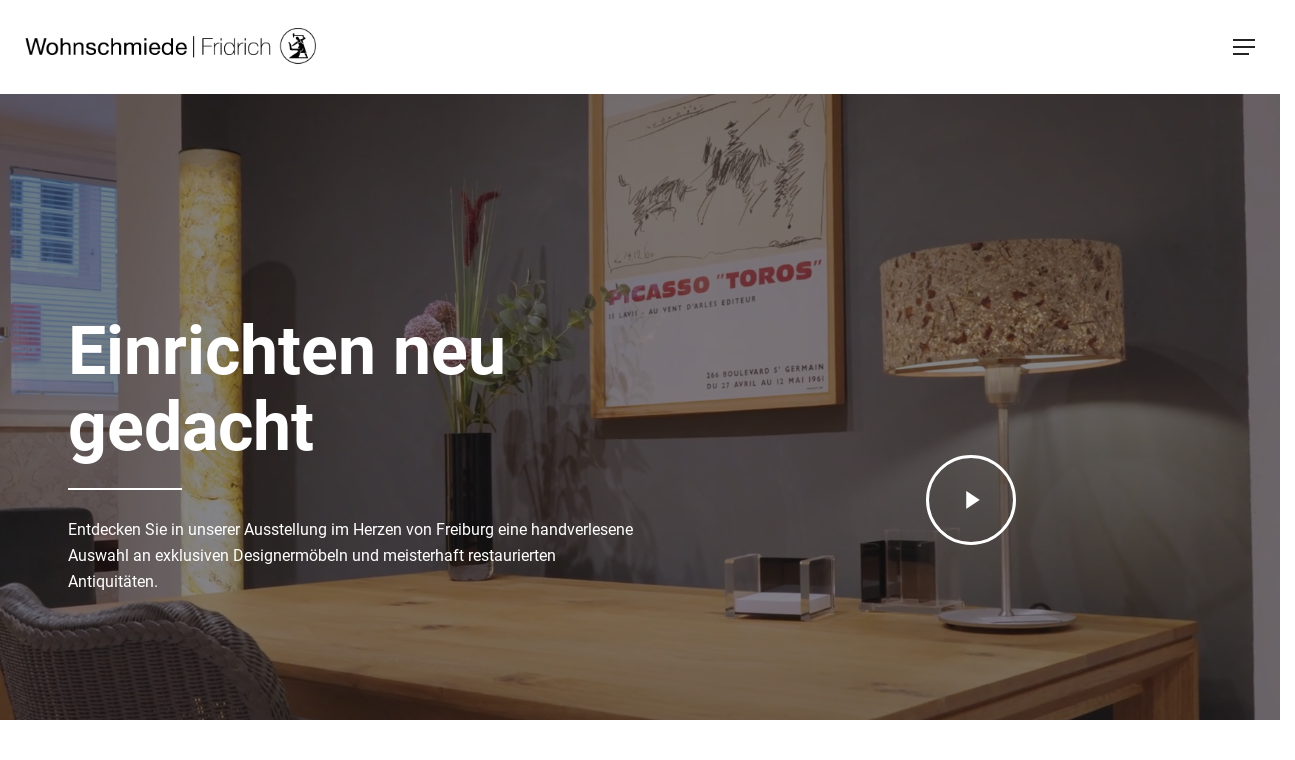

--- FILE ---
content_type: text/html; charset=UTF-8
request_url: https://wohnschmiede-fridrich.de/
body_size: 34496
content:
<!doctype html>
<html lang="de" prefix="og: https://ogp.me/ns#" class="no-js">
<head>
	<meta charset="UTF-8">
	<meta name="viewport" content="width=device-width, initial-scale=1, maximum-scale=1, user-scalable=0" />	<style>img:is([sizes="auto" i], [sizes^="auto," i]) { contain-intrinsic-size: 3000px 1500px }</style>
	<script>window._wca = window._wca || [];</script>

<!-- Suchmaschinen-Optimierung durch Rank Math PRO - https://rankmath.com/ -->
<title>Designer Möbelgeschäft Freiburg | Wohnschmiede Fridrich</title>
<meta name="description" content="Wohnschmiede Fridrich: Ihr Designer Möbelgeschäft in Freiburg. Exklusive Möbel und Antiquitäten mit über 30 Jahren Handwerkserfahrung. Jetzt entdecken!"/>
<meta name="robots" content="follow, index, max-snippet:-1, max-video-preview:-1, max-image-preview:large"/>
<link rel="canonical" href="https://wohnschmiede-fridrich.de/" />
<meta property="og:locale" content="de_DE" />
<meta property="og:type" content="website" />
<meta property="og:title" content="Designer Möbelgeschäft Freiburg | Wohnschmiede Fridrich" />
<meta property="og:description" content="Wohnschmiede Fridrich: Ihr Designer Möbelgeschäft in Freiburg. Exklusive Möbel und Antiquitäten mit über 30 Jahren Handwerkserfahrung. Jetzt entdecken!" />
<meta property="og:url" content="https://wohnschmiede-fridrich.de/" />
<meta property="og:site_name" content="Wohnschmiede Fridrich" />
<meta property="og:updated_time" content="2025-04-06T16:18:59+01:00" />
<meta property="og:image" content="https://wohnschmiede-fridrich.de/wp-content/uploads/2021/11/galerie-08.jpg" />
<meta property="og:image:secure_url" content="https://wohnschmiede-fridrich.de/wp-content/uploads/2021/11/galerie-08.jpg" />
<meta property="og:image:width" content="1140" />
<meta property="og:image:height" content="855" />
<meta property="og:image:alt" content="Designer-Möbel und fachmännisch restaurierte Antiquitäten" />
<meta property="og:image:type" content="image/jpeg" />
<meta name="twitter:card" content="summary_large_image" />
<meta name="twitter:title" content="Designer Möbelgeschäft Freiburg | Wohnschmiede Fridrich" />
<meta name="twitter:description" content="Wohnschmiede Fridrich: Ihr Designer Möbelgeschäft in Freiburg. Exklusive Möbel und Antiquitäten mit über 30 Jahren Handwerkserfahrung. Jetzt entdecken!" />
<meta name="twitter:image" content="https://wohnschmiede-fridrich.de/wp-content/uploads/2021/11/galerie-08.jpg" />
<script type="application/ld+json" class="rank-math-schema">{"@context":"https://schema.org","@graph":[{"@type":"Organization","@id":"https://wohnschmiede-fridrich.de/#organization","name":"Wohnschmiede Fridrich","url":"https://wohnschmiede-fridrich.de","logo":{"@type":"ImageObject","@id":"https://wohnschmiede-fridrich.de/#logo","url":"https://wohnschmiede-fridrich.de/wp-content/uploads/2021/05/Schriftzug_Schwarz.png","contentUrl":"https://wohnschmiede-fridrich.de/wp-content/uploads/2021/05/Schriftzug_Schwarz.png","caption":"Wohnschmiede Fridrich","inLanguage":"de","width":"1570","height":"205"}},{"@type":"WebSite","@id":"https://wohnschmiede-fridrich.de/#website","url":"https://wohnschmiede-fridrich.de","name":"Wohnschmiede Fridrich","publisher":{"@id":"https://wohnschmiede-fridrich.de/#organization"},"inLanguage":"de","potentialAction":{"@type":"SearchAction","target":"https://wohnschmiede-fridrich.de/?s={search_term_string}","query-input":"required name=search_term_string"}},{"@type":"ImageObject","@id":"https://wohnschmiede-fridrich.de/wp-content/uploads/2021/11/galerie-08.jpg","url":"https://wohnschmiede-fridrich.de/wp-content/uploads/2021/11/galerie-08.jpg","width":"1140","height":"855","inLanguage":"de"},{"@type":"WebPage","@id":"https://wohnschmiede-fridrich.de/#webpage","url":"https://wohnschmiede-fridrich.de/","name":"Designer M\u00f6belgesch\u00e4ft Freiburg | Wohnschmiede Fridrich","datePublished":"2024-11-19T17:39:55+01:00","dateModified":"2025-04-06T16:18:59+01:00","about":{"@id":"https://wohnschmiede-fridrich.de/#organization"},"isPartOf":{"@id":"https://wohnschmiede-fridrich.de/#website"},"primaryImageOfPage":{"@id":"https://wohnschmiede-fridrich.de/wp-content/uploads/2021/11/galerie-08.jpg"},"inLanguage":"de"}]}</script>
<meta name="google-site-verification" content="HcqwkcC0exnfZT1tQ-Pc9hJ6ee9H359wqcxdaZx-qQ8" />
<!-- /Rank Math WordPress SEO Plugin -->

<link rel="alternate" type="application/rss+xml" title="Wohnschmiede Fridrich &raquo; Feed" href="https://wohnschmiede-fridrich.de/feed/" />
<link rel="alternate" type="application/rss+xml" title="Wohnschmiede Fridrich &raquo; Kommentar-Feed" href="https://wohnschmiede-fridrich.de/comments/feed/" />
<script type="text/javascript">
/* <![CDATA[ */
window._wpemojiSettings = {"baseUrl":"https:\/\/s.w.org\/images\/core\/emoji\/16.0.1\/72x72\/","ext":".png","svgUrl":"https:\/\/s.w.org\/images\/core\/emoji\/16.0.1\/svg\/","svgExt":".svg","source":{"concatemoji":"https:\/\/wohnschmiede-fridrich.de\/wp-includes\/js\/wp-emoji-release.min.js?ver=6.8.3"}};
/*! This file is auto-generated */
!function(s,n){var o,i,e;function c(e){try{var t={supportTests:e,timestamp:(new Date).valueOf()};sessionStorage.setItem(o,JSON.stringify(t))}catch(e){}}function p(e,t,n){e.clearRect(0,0,e.canvas.width,e.canvas.height),e.fillText(t,0,0);var t=new Uint32Array(e.getImageData(0,0,e.canvas.width,e.canvas.height).data),a=(e.clearRect(0,0,e.canvas.width,e.canvas.height),e.fillText(n,0,0),new Uint32Array(e.getImageData(0,0,e.canvas.width,e.canvas.height).data));return t.every(function(e,t){return e===a[t]})}function u(e,t){e.clearRect(0,0,e.canvas.width,e.canvas.height),e.fillText(t,0,0);for(var n=e.getImageData(16,16,1,1),a=0;a<n.data.length;a++)if(0!==n.data[a])return!1;return!0}function f(e,t,n,a){switch(t){case"flag":return n(e,"\ud83c\udff3\ufe0f\u200d\u26a7\ufe0f","\ud83c\udff3\ufe0f\u200b\u26a7\ufe0f")?!1:!n(e,"\ud83c\udde8\ud83c\uddf6","\ud83c\udde8\u200b\ud83c\uddf6")&&!n(e,"\ud83c\udff4\udb40\udc67\udb40\udc62\udb40\udc65\udb40\udc6e\udb40\udc67\udb40\udc7f","\ud83c\udff4\u200b\udb40\udc67\u200b\udb40\udc62\u200b\udb40\udc65\u200b\udb40\udc6e\u200b\udb40\udc67\u200b\udb40\udc7f");case"emoji":return!a(e,"\ud83e\udedf")}return!1}function g(e,t,n,a){var r="undefined"!=typeof WorkerGlobalScope&&self instanceof WorkerGlobalScope?new OffscreenCanvas(300,150):s.createElement("canvas"),o=r.getContext("2d",{willReadFrequently:!0}),i=(o.textBaseline="top",o.font="600 32px Arial",{});return e.forEach(function(e){i[e]=t(o,e,n,a)}),i}function t(e){var t=s.createElement("script");t.src=e,t.defer=!0,s.head.appendChild(t)}"undefined"!=typeof Promise&&(o="wpEmojiSettingsSupports",i=["flag","emoji"],n.supports={everything:!0,everythingExceptFlag:!0},e=new Promise(function(e){s.addEventListener("DOMContentLoaded",e,{once:!0})}),new Promise(function(t){var n=function(){try{var e=JSON.parse(sessionStorage.getItem(o));if("object"==typeof e&&"number"==typeof e.timestamp&&(new Date).valueOf()<e.timestamp+604800&&"object"==typeof e.supportTests)return e.supportTests}catch(e){}return null}();if(!n){if("undefined"!=typeof Worker&&"undefined"!=typeof OffscreenCanvas&&"undefined"!=typeof URL&&URL.createObjectURL&&"undefined"!=typeof Blob)try{var e="postMessage("+g.toString()+"("+[JSON.stringify(i),f.toString(),p.toString(),u.toString()].join(",")+"));",a=new Blob([e],{type:"text/javascript"}),r=new Worker(URL.createObjectURL(a),{name:"wpTestEmojiSupports"});return void(r.onmessage=function(e){c(n=e.data),r.terminate(),t(n)})}catch(e){}c(n=g(i,f,p,u))}t(n)}).then(function(e){for(var t in e)n.supports[t]=e[t],n.supports.everything=n.supports.everything&&n.supports[t],"flag"!==t&&(n.supports.everythingExceptFlag=n.supports.everythingExceptFlag&&n.supports[t]);n.supports.everythingExceptFlag=n.supports.everythingExceptFlag&&!n.supports.flag,n.DOMReady=!1,n.readyCallback=function(){n.DOMReady=!0}}).then(function(){return e}).then(function(){var e;n.supports.everything||(n.readyCallback(),(e=n.source||{}).concatemoji?t(e.concatemoji):e.wpemoji&&e.twemoji&&(t(e.twemoji),t(e.wpemoji)))}))}((window,document),window._wpemojiSettings);
/* ]]> */
</script>
<style id='wp-emoji-styles-inline-css' type='text/css'>

	img.wp-smiley, img.emoji {
		display: inline !important;
		border: none !important;
		box-shadow: none !important;
		height: 1em !important;
		width: 1em !important;
		margin: 0 0.07em !important;
		vertical-align: -0.1em !important;
		background: none !important;
		padding: 0 !important;
	}
</style>
<link rel='stylesheet' id='wp-block-library-css' href='https://wohnschmiede-fridrich.de/wp-includes/css/dist/block-library/style.min.css?ver=6.8.3' type='text/css' media='all' />
<link rel='stylesheet' id='mediaelement-css' href='https://wohnschmiede-fridrich.de/wp-includes/js/mediaelement/mediaelementplayer-legacy.min.css?ver=4.2.17' type='text/css' media='all' />
<link rel='stylesheet' id='wp-mediaelement-css' href='https://wohnschmiede-fridrich.de/wp-includes/js/mediaelement/wp-mediaelement.min.css?ver=6.8.3' type='text/css' media='all' />
<style id='wp-mediaelement-inline-css' type='text/css'>
body .mejs-container .mejs-controls >.mejs-horizontal-volume-slider{height:26px;width:56px;position:relative;display:block;float:left;}.mejs-controls .mejs-horizontal-volume-slider .mejs-horizontal-volume-total{background:rgba(255,255,255,.33)}.mejs-controls .mejs-button button:focus{outline:none}body[data-button-style*="_rounded"] .mejs-button>button,body[data-button-style^="rounded"] .mejs-controls .mejs-pause button,body .mejs-controls .mejs-pause{border-radius:0!important;}video,audio{visibility:hidden}.mejs-controls .mejs-time-rail .mejs-time-loaded{background-color:rgba(255,255,255,0.3)!important}.mejs-video .mejs-controls .mejs-time-rail{padding-top:12px}.mejs-audio .mejs-controls .mejs-time-rail{padding-top:11px}.mejs-video .mejs-controls .mejs-time-rail .mejs-time-current,.mejs-video .mejs-controls .mejs-time-rail span,.mejs-video .mejs-controls .mejs-time-rail a,.mejs-video .mejs-controls .mejs-time-rail .mejs-time-loaded{height:8px}.mejs-audio .mejs-controls .mejs-time-rail .mejs-time-current,.mejs-audio .mejs-controls .mejs-time-rail span,.mejs-audio .mejs-controls .mejs-time-rail a,.mejs-audio .mejs-controls .mejs-time-rail .mejs-time-loaded{height:8px}#ajax-content-wrap .mejs-container{background-color:transparent;background-image:none!important}.wp-video{margin-bottom:20px;}.wp-video,.mejs-container .mejs-poster img{max-width:none!important;width:100%!important}.wp-video-shortcode.mejs-container .mejs-poster img{visibility:hidden;display:block;margin-bottom:0;}.mejs-container-fullscreen .mejs-poster img{height:100%!important}body .mejs-poster{background-size:cover}body .mejs-container .mejs-controls .mejs-time{opacity:0.8;}body .mejs-controls button{transition:opacity 0.15s ease}body .mejs-controls button:hover,.mejs-controls .mejs-fullscreen-button:hover button{opacity:0.8}#ajax-content-wrap .mejs-controls .mejs-time-rail .mejs-time-total{background-color:rgba(255,255,255,0.25)}.mejs-controls .mejs-horizontal-volume-slider .mejs-horizontal-volume-current{background:transparent!important}body .mejs-controls .mejs-button button{font-size:18px;color:#fff;width:auto;position:relative;display:inline-block;}body .mejs-controls .mejs-button:not(.mejs-replay) button{background-image:none}body .mejs-controls .mejs-button.mejs-replay button{width:20px;}body .mejs-controls button:before{text-decoration:inherit;display:inline-block;speak:none}body .mejs-controls .mejs-play button:before{content:"\e052"}body .mejs-controls .mejs-mute button:before{content:"\e098"}body .mejs-controls .mejs-unmute button:before{content:"\e099"}body .mejs-controls .mejs-fullscreen-button button:before{content:"\e110";font-size:17px}body .mejs-controls .mejs-fullscreen-button.mejs-unfullscreen button:before{content:"\e111"}body .mejs-button.mejs-volume-button{margin-left:5px}body .mejs-controls .mejs-pause{top:2px;left:2px;position:relative;}body .mejs-controls .mejs-pause button{border-left:3px solid #fff;border-right:3px solid #fff;width:9px;height:12px;right:3px;top:2px}#ajax-content-wrap .mejs-container.mejs-audio{height:44px!important;background-color:rgba(0,0,0,1)}#ajax-content-wrap .mejs-container.mejs-audio .mejs-playpause-button{margin-left:0;}body .mejs-container.mejs-audio .mejs-controls{height:42px}body .mejs-container:not(.mejs-audio) .mejs-controls:before{background:linear-gradient(rgba(255,255,255,0) -2%,rgba(0,0,0,0) 35%,rgba(0,0,0,0.04) 44%,rgba(0,0,0,0.8) 100%,rgba(0,0,0,0.6) 100%);position:absolute;bottom:0;left:0;width:100%;height:400%;z-index:11;border-radius:4px;content:" "}body .mfp-wrap .mfp-content .mejs-container:not(.mejs-audio) .mejs-controls:before{border-radius:0;}body .mejs-container .mejs-controls >*{z-index:100;position:relative}body .mejs-container .mejs-controls{background:none!important;height:50px}#ajax-content-wrap .mejs-playpause-button{margin-left:20px}#ajax-content-wrap .mejs-fullscreen-button{margin-right:20px}body .mejs-video .mejs-controls .mejs-time-rail .mejs-time-float{color:#fff;border:none;background-color:transparent}body .mejs-controls .mejs-time-rail .mejs-time-float-corner{border-color:transparent transparent}body .mejs-audio .mejs-controls .mejs-time-rail .mejs-time-float{border:none;background-color:#fff;height:15px;box-shadow:0 2px 12px rgba(0,0,0,0.25)}
</style>
<style id='jetpack-sharing-buttons-style-inline-css' type='text/css'>
.jetpack-sharing-buttons__services-list{display:flex;flex-direction:row;flex-wrap:wrap;gap:0;list-style-type:none;margin:5px;padding:0}.jetpack-sharing-buttons__services-list.has-small-icon-size{font-size:12px}.jetpack-sharing-buttons__services-list.has-normal-icon-size{font-size:16px}.jetpack-sharing-buttons__services-list.has-large-icon-size{font-size:24px}.jetpack-sharing-buttons__services-list.has-huge-icon-size{font-size:36px}@media print{.jetpack-sharing-buttons__services-list{display:none!important}}.editor-styles-wrapper .wp-block-jetpack-sharing-buttons{gap:0;padding-inline-start:0}ul.jetpack-sharing-buttons__services-list.has-background{padding:1.25em 2.375em}
</style>
<style id='global-styles-inline-css' type='text/css'>
:root{--wp--preset--aspect-ratio--square: 1;--wp--preset--aspect-ratio--4-3: 4/3;--wp--preset--aspect-ratio--3-4: 3/4;--wp--preset--aspect-ratio--3-2: 3/2;--wp--preset--aspect-ratio--2-3: 2/3;--wp--preset--aspect-ratio--16-9: 16/9;--wp--preset--aspect-ratio--9-16: 9/16;--wp--preset--color--black: #000000;--wp--preset--color--cyan-bluish-gray: #abb8c3;--wp--preset--color--white: #ffffff;--wp--preset--color--pale-pink: #f78da7;--wp--preset--color--vivid-red: #cf2e2e;--wp--preset--color--luminous-vivid-orange: #ff6900;--wp--preset--color--luminous-vivid-amber: #fcb900;--wp--preset--color--light-green-cyan: #7bdcb5;--wp--preset--color--vivid-green-cyan: #00d084;--wp--preset--color--pale-cyan-blue: #8ed1fc;--wp--preset--color--vivid-cyan-blue: #0693e3;--wp--preset--color--vivid-purple: #9b51e0;--wp--preset--gradient--vivid-cyan-blue-to-vivid-purple: linear-gradient(135deg,rgba(6,147,227,1) 0%,rgb(155,81,224) 100%);--wp--preset--gradient--light-green-cyan-to-vivid-green-cyan: linear-gradient(135deg,rgb(122,220,180) 0%,rgb(0,208,130) 100%);--wp--preset--gradient--luminous-vivid-amber-to-luminous-vivid-orange: linear-gradient(135deg,rgba(252,185,0,1) 0%,rgba(255,105,0,1) 100%);--wp--preset--gradient--luminous-vivid-orange-to-vivid-red: linear-gradient(135deg,rgba(255,105,0,1) 0%,rgb(207,46,46) 100%);--wp--preset--gradient--very-light-gray-to-cyan-bluish-gray: linear-gradient(135deg,rgb(238,238,238) 0%,rgb(169,184,195) 100%);--wp--preset--gradient--cool-to-warm-spectrum: linear-gradient(135deg,rgb(74,234,220) 0%,rgb(151,120,209) 20%,rgb(207,42,186) 40%,rgb(238,44,130) 60%,rgb(251,105,98) 80%,rgb(254,248,76) 100%);--wp--preset--gradient--blush-light-purple: linear-gradient(135deg,rgb(255,206,236) 0%,rgb(152,150,240) 100%);--wp--preset--gradient--blush-bordeaux: linear-gradient(135deg,rgb(254,205,165) 0%,rgb(254,45,45) 50%,rgb(107,0,62) 100%);--wp--preset--gradient--luminous-dusk: linear-gradient(135deg,rgb(255,203,112) 0%,rgb(199,81,192) 50%,rgb(65,88,208) 100%);--wp--preset--gradient--pale-ocean: linear-gradient(135deg,rgb(255,245,203) 0%,rgb(182,227,212) 50%,rgb(51,167,181) 100%);--wp--preset--gradient--electric-grass: linear-gradient(135deg,rgb(202,248,128) 0%,rgb(113,206,126) 100%);--wp--preset--gradient--midnight: linear-gradient(135deg,rgb(2,3,129) 0%,rgb(40,116,252) 100%);--wp--preset--font-size--small: 13px;--wp--preset--font-size--medium: 20px;--wp--preset--font-size--large: 36px;--wp--preset--font-size--x-large: 42px;--wp--preset--spacing--20: 0.44rem;--wp--preset--spacing--30: 0.67rem;--wp--preset--spacing--40: 1rem;--wp--preset--spacing--50: 1.5rem;--wp--preset--spacing--60: 2.25rem;--wp--preset--spacing--70: 3.38rem;--wp--preset--spacing--80: 5.06rem;--wp--preset--shadow--natural: 6px 6px 9px rgba(0, 0, 0, 0.2);--wp--preset--shadow--deep: 12px 12px 50px rgba(0, 0, 0, 0.4);--wp--preset--shadow--sharp: 6px 6px 0px rgba(0, 0, 0, 0.2);--wp--preset--shadow--outlined: 6px 6px 0px -3px rgba(255, 255, 255, 1), 6px 6px rgba(0, 0, 0, 1);--wp--preset--shadow--crisp: 6px 6px 0px rgba(0, 0, 0, 1);}:root { --wp--style--global--content-size: 1300px;--wp--style--global--wide-size: 1300px; }:where(body) { margin: 0; }.wp-site-blocks > .alignleft { float: left; margin-right: 2em; }.wp-site-blocks > .alignright { float: right; margin-left: 2em; }.wp-site-blocks > .aligncenter { justify-content: center; margin-left: auto; margin-right: auto; }:where(.is-layout-flex){gap: 0.5em;}:where(.is-layout-grid){gap: 0.5em;}.is-layout-flow > .alignleft{float: left;margin-inline-start: 0;margin-inline-end: 2em;}.is-layout-flow > .alignright{float: right;margin-inline-start: 2em;margin-inline-end: 0;}.is-layout-flow > .aligncenter{margin-left: auto !important;margin-right: auto !important;}.is-layout-constrained > .alignleft{float: left;margin-inline-start: 0;margin-inline-end: 2em;}.is-layout-constrained > .alignright{float: right;margin-inline-start: 2em;margin-inline-end: 0;}.is-layout-constrained > .aligncenter{margin-left: auto !important;margin-right: auto !important;}.is-layout-constrained > :where(:not(.alignleft):not(.alignright):not(.alignfull)){max-width: var(--wp--style--global--content-size);margin-left: auto !important;margin-right: auto !important;}.is-layout-constrained > .alignwide{max-width: var(--wp--style--global--wide-size);}body .is-layout-flex{display: flex;}.is-layout-flex{flex-wrap: wrap;align-items: center;}.is-layout-flex > :is(*, div){margin: 0;}body .is-layout-grid{display: grid;}.is-layout-grid > :is(*, div){margin: 0;}body{padding-top: 0px;padding-right: 0px;padding-bottom: 0px;padding-left: 0px;}:root :where(.wp-element-button, .wp-block-button__link){background-color: #32373c;border-width: 0;color: #fff;font-family: inherit;font-size: inherit;line-height: inherit;padding: calc(0.667em + 2px) calc(1.333em + 2px);text-decoration: none;}.has-black-color{color: var(--wp--preset--color--black) !important;}.has-cyan-bluish-gray-color{color: var(--wp--preset--color--cyan-bluish-gray) !important;}.has-white-color{color: var(--wp--preset--color--white) !important;}.has-pale-pink-color{color: var(--wp--preset--color--pale-pink) !important;}.has-vivid-red-color{color: var(--wp--preset--color--vivid-red) !important;}.has-luminous-vivid-orange-color{color: var(--wp--preset--color--luminous-vivid-orange) !important;}.has-luminous-vivid-amber-color{color: var(--wp--preset--color--luminous-vivid-amber) !important;}.has-light-green-cyan-color{color: var(--wp--preset--color--light-green-cyan) !important;}.has-vivid-green-cyan-color{color: var(--wp--preset--color--vivid-green-cyan) !important;}.has-pale-cyan-blue-color{color: var(--wp--preset--color--pale-cyan-blue) !important;}.has-vivid-cyan-blue-color{color: var(--wp--preset--color--vivid-cyan-blue) !important;}.has-vivid-purple-color{color: var(--wp--preset--color--vivid-purple) !important;}.has-black-background-color{background-color: var(--wp--preset--color--black) !important;}.has-cyan-bluish-gray-background-color{background-color: var(--wp--preset--color--cyan-bluish-gray) !important;}.has-white-background-color{background-color: var(--wp--preset--color--white) !important;}.has-pale-pink-background-color{background-color: var(--wp--preset--color--pale-pink) !important;}.has-vivid-red-background-color{background-color: var(--wp--preset--color--vivid-red) !important;}.has-luminous-vivid-orange-background-color{background-color: var(--wp--preset--color--luminous-vivid-orange) !important;}.has-luminous-vivid-amber-background-color{background-color: var(--wp--preset--color--luminous-vivid-amber) !important;}.has-light-green-cyan-background-color{background-color: var(--wp--preset--color--light-green-cyan) !important;}.has-vivid-green-cyan-background-color{background-color: var(--wp--preset--color--vivid-green-cyan) !important;}.has-pale-cyan-blue-background-color{background-color: var(--wp--preset--color--pale-cyan-blue) !important;}.has-vivid-cyan-blue-background-color{background-color: var(--wp--preset--color--vivid-cyan-blue) !important;}.has-vivid-purple-background-color{background-color: var(--wp--preset--color--vivid-purple) !important;}.has-black-border-color{border-color: var(--wp--preset--color--black) !important;}.has-cyan-bluish-gray-border-color{border-color: var(--wp--preset--color--cyan-bluish-gray) !important;}.has-white-border-color{border-color: var(--wp--preset--color--white) !important;}.has-pale-pink-border-color{border-color: var(--wp--preset--color--pale-pink) !important;}.has-vivid-red-border-color{border-color: var(--wp--preset--color--vivid-red) !important;}.has-luminous-vivid-orange-border-color{border-color: var(--wp--preset--color--luminous-vivid-orange) !important;}.has-luminous-vivid-amber-border-color{border-color: var(--wp--preset--color--luminous-vivid-amber) !important;}.has-light-green-cyan-border-color{border-color: var(--wp--preset--color--light-green-cyan) !important;}.has-vivid-green-cyan-border-color{border-color: var(--wp--preset--color--vivid-green-cyan) !important;}.has-pale-cyan-blue-border-color{border-color: var(--wp--preset--color--pale-cyan-blue) !important;}.has-vivid-cyan-blue-border-color{border-color: var(--wp--preset--color--vivid-cyan-blue) !important;}.has-vivid-purple-border-color{border-color: var(--wp--preset--color--vivid-purple) !important;}.has-vivid-cyan-blue-to-vivid-purple-gradient-background{background: var(--wp--preset--gradient--vivid-cyan-blue-to-vivid-purple) !important;}.has-light-green-cyan-to-vivid-green-cyan-gradient-background{background: var(--wp--preset--gradient--light-green-cyan-to-vivid-green-cyan) !important;}.has-luminous-vivid-amber-to-luminous-vivid-orange-gradient-background{background: var(--wp--preset--gradient--luminous-vivid-amber-to-luminous-vivid-orange) !important;}.has-luminous-vivid-orange-to-vivid-red-gradient-background{background: var(--wp--preset--gradient--luminous-vivid-orange-to-vivid-red) !important;}.has-very-light-gray-to-cyan-bluish-gray-gradient-background{background: var(--wp--preset--gradient--very-light-gray-to-cyan-bluish-gray) !important;}.has-cool-to-warm-spectrum-gradient-background{background: var(--wp--preset--gradient--cool-to-warm-spectrum) !important;}.has-blush-light-purple-gradient-background{background: var(--wp--preset--gradient--blush-light-purple) !important;}.has-blush-bordeaux-gradient-background{background: var(--wp--preset--gradient--blush-bordeaux) !important;}.has-luminous-dusk-gradient-background{background: var(--wp--preset--gradient--luminous-dusk) !important;}.has-pale-ocean-gradient-background{background: var(--wp--preset--gradient--pale-ocean) !important;}.has-electric-grass-gradient-background{background: var(--wp--preset--gradient--electric-grass) !important;}.has-midnight-gradient-background{background: var(--wp--preset--gradient--midnight) !important;}.has-small-font-size{font-size: var(--wp--preset--font-size--small) !important;}.has-medium-font-size{font-size: var(--wp--preset--font-size--medium) !important;}.has-large-font-size{font-size: var(--wp--preset--font-size--large) !important;}.has-x-large-font-size{font-size: var(--wp--preset--font-size--x-large) !important;}
:where(.wp-block-post-template.is-layout-flex){gap: 1.25em;}:where(.wp-block-post-template.is-layout-grid){gap: 1.25em;}
:where(.wp-block-columns.is-layout-flex){gap: 2em;}:where(.wp-block-columns.is-layout-grid){gap: 2em;}
:root :where(.wp-block-pullquote){font-size: 1.5em;line-height: 1.6;}
</style>
<link rel='stylesheet' id='woocommerce-layout-css' href='https://wohnschmiede-fridrich.de/wp-content/plugins/woocommerce/assets/css/woocommerce-layout.css?ver=10.4.3' type='text/css' media='all' />
<style id='woocommerce-layout-inline-css' type='text/css'>

	.infinite-scroll .woocommerce-pagination {
		display: none;
	}
</style>
<link rel='stylesheet' id='woocommerce-smallscreen-css' href='https://wohnschmiede-fridrich.de/wp-content/plugins/woocommerce/assets/css/woocommerce-smallscreen.css?ver=10.4.3' type='text/css' media='only screen and (max-width: 768px)' />
<link rel='stylesheet' id='woocommerce-general-css' href='https://wohnschmiede-fridrich.de/wp-content/plugins/woocommerce/assets/css/woocommerce.css?ver=10.4.3' type='text/css' media='all' />
<style id='woocommerce-inline-inline-css' type='text/css'>
.woocommerce form .form-row .required { visibility: visible; }
</style>
<link rel='stylesheet' id='woo-variation-gallery-slider-css' href='https://wohnschmiede-fridrich.de/wp-content/plugins/woo-variation-gallery/assets/css/slick.min.css?ver=1.8.1' type='text/css' media='all' />
<link rel='stylesheet' id='dashicons-css' href='https://wohnschmiede-fridrich.de/wp-includes/css/dashicons.min.css?ver=6.8.3' type='text/css' media='all' />
<link rel='stylesheet' id='woo-variation-gallery-css' href='https://wohnschmiede-fridrich.de/wp-content/plugins/woo-variation-gallery/assets/css/frontend.min.css?ver=1741192347' type='text/css' media='all' />
<style id='woo-variation-gallery-inline-css' type='text/css'>
:root {--wvg-thumbnail-item: 4;--wvg-thumbnail-item-gap: 10px;--wvg-single-image-size: 600px;--wvg-gallery-width: 100%;--wvg-gallery-margin: 30px;}/* Default Width */.woo-variation-product-gallery {max-width: 100% !important;width: 100%;}/* Medium Devices, Desktops *//* Small Devices, Tablets */@media only screen and (max-width: 768px) {.woo-variation-product-gallery {width: 720px;max-width: 100% !important;}}/* Extra Small Devices, Phones */@media only screen and (max-width: 480px) {.woo-variation-product-gallery {width: 320px;max-width: 100% !important;}}
</style>
<link rel='stylesheet' id='font-awesome-css' href='https://wohnschmiede-fridrich.de/wp-content/themes/salient/css/font-awesome-legacy.min.css?ver=4.7.1' type='text/css' media='all' />
<link rel='stylesheet' id='salient-grid-system-css' href='https://wohnschmiede-fridrich.de/wp-content/themes/salient/css/build/grid-system.css?ver=16.2.0' type='text/css' media='all' />
<link rel='stylesheet' id='main-styles-css' href='https://wohnschmiede-fridrich.de/wp-content/themes/salient/css/build/style.css?ver=16.2.0' type='text/css' media='all' />
<style id='main-styles-inline-css' type='text/css'>
html body[data-header-resize="1"] .container-wrap, 
			html body[data-header-format="left-header"][data-header-resize="0"] .container-wrap, 
			html body[data-header-resize="0"] .container-wrap, 
			body[data-header-format="left-header"][data-header-resize="0"] .container-wrap { 
				padding-top: 0; 
			} 
			.main-content > .row > #breadcrumbs.yoast { 
				padding: 20px 0; 
			}
</style>
<link rel='stylesheet' id='nectar-element-fancy-box-css' href='https://wohnschmiede-fridrich.de/wp-content/themes/salient/css/build/elements/element-fancy-box.css?ver=16.2.0' type='text/css' media='all' />
<link rel='stylesheet' id='nectar-element-toggle-panels-css' href='https://wohnschmiede-fridrich.de/wp-content/themes/salient/css/build/elements/element-toggles.css?ver=16.2.0' type='text/css' media='all' />
<link rel='stylesheet' id='nectar-element-video-lightbox-css' href='https://wohnschmiede-fridrich.de/wp-content/themes/salient/css/build/elements/element-video-lightbox.css?ver=16.2.0' type='text/css' media='all' />
<link rel='stylesheet' id='nectar-element-icon-with-text-css' href='https://wohnschmiede-fridrich.de/wp-content/themes/salient/css/build/elements/element-icon-with-text.css?ver=16.2.0' type='text/css' media='all' />
<link rel='stylesheet' id='nectar-steadysets-css' href='https://wohnschmiede-fridrich.de/wp-content/themes/salient/css/steadysets.css?ver=16.2.0' type='text/css' media='all' />
<link rel='stylesheet' id='nectar-linecon-css' href='https://wohnschmiede-fridrich.de/wp-content/themes/salient/css/linecon.css?ver=16.2.0' type='text/css' media='all' />
<link rel='stylesheet' id='responsive-css' href='https://wohnschmiede-fridrich.de/wp-content/themes/salient/css/build/responsive.css?ver=16.2.0' type='text/css' media='all' />
<link rel='stylesheet' id='nectar-product-style-classic-css' href='https://wohnschmiede-fridrich.de/wp-content/themes/salient/css/build/third-party/woocommerce/product-style-classic.css?ver=16.2.0' type='text/css' media='all' />
<link rel='stylesheet' id='woocommerce-css' href='https://wohnschmiede-fridrich.de/wp-content/themes/salient/css/build/woocommerce.css?ver=16.2.0' type='text/css' media='all' />
<link rel='stylesheet' id='skin-material-css' href='https://wohnschmiede-fridrich.de/wp-content/themes/salient/css/build/skin-material.css?ver=16.2.0' type='text/css' media='all' />
<link rel='stylesheet' id='salient-wp-menu-dynamic-css' href='https://wohnschmiede-fridrich.de/wp-content/uploads/salient/menu-dynamic.css?ver=7638' type='text/css' media='all' />
<link rel='stylesheet' id='borlabs-cookie-custom-css' href='https://wohnschmiede-fridrich.de/wp-content/cache/borlabs-cookie/1/borlabs-cookie-1-de.css?ver=3.3.23-67' type='text/css' media='all' />
<link rel='stylesheet' id='js_composer_front-css' href='https://wohnschmiede-fridrich.de/wp-content/plugins/js_composer_salient/assets/css/js_composer.min.css?ver=7.5' type='text/css' media='all' />
<link rel='stylesheet' id='dynamic-css-css' href='https://wohnschmiede-fridrich.de/wp-content/themes/salient/css/salient-dynamic-styles.css?ver=31960' type='text/css' media='all' />
<style id='dynamic-css-inline-css' type='text/css'>
#header-space{background-color:#ffffff}@media only screen and (min-width:1000px){body #ajax-content-wrap.no-scroll{min-height:calc(100vh - 94px);height:calc(100vh - 94px)!important;}}@media only screen and (min-width:1000px){#page-header-wrap.fullscreen-header,#page-header-wrap.fullscreen-header #page-header-bg,html:not(.nectar-box-roll-loaded) .nectar-box-roll > #page-header-bg.fullscreen-header,.nectar_fullscreen_zoom_recent_projects,#nectar_fullscreen_rows:not(.afterLoaded) > div{height:calc(100vh - 93px);}.wpb_row.vc_row-o-full-height.top-level,.wpb_row.vc_row-o-full-height.top-level > .col.span_12{min-height:calc(100vh - 93px);}html:not(.nectar-box-roll-loaded) .nectar-box-roll > #page-header-bg.fullscreen-header{top:94px;}.nectar-slider-wrap[data-fullscreen="true"]:not(.loaded),.nectar-slider-wrap[data-fullscreen="true"]:not(.loaded) .swiper-container{height:calc(100vh - 92px)!important;}.admin-bar .nectar-slider-wrap[data-fullscreen="true"]:not(.loaded),.admin-bar .nectar-slider-wrap[data-fullscreen="true"]:not(.loaded) .swiper-container{height:calc(100vh - 92px - 32px)!important;}}.admin-bar[class*="page-template-template-no-header"] .wpb_row.vc_row-o-full-height.top-level,.admin-bar[class*="page-template-template-no-header"] .wpb_row.vc_row-o-full-height.top-level > .col.span_12{min-height:calc(100vh - 32px);}body[class*="page-template-template-no-header"] .wpb_row.vc_row-o-full-height.top-level,body[class*="page-template-template-no-header"] .wpb_row.vc_row-o-full-height.top-level > .col.span_12{min-height:100vh;}@media only screen and (max-width:999px){.using-mobile-browser #nectar_fullscreen_rows:not(.afterLoaded):not([data-mobile-disable="on"]) > div{height:calc(100vh - 111px);}.using-mobile-browser .wpb_row.vc_row-o-full-height.top-level,.using-mobile-browser .wpb_row.vc_row-o-full-height.top-level > .col.span_12,[data-permanent-transparent="1"].using-mobile-browser .wpb_row.vc_row-o-full-height.top-level,[data-permanent-transparent="1"].using-mobile-browser .wpb_row.vc_row-o-full-height.top-level > .col.span_12{min-height:calc(100vh - 111px);}html:not(.nectar-box-roll-loaded) .nectar-box-roll > #page-header-bg.fullscreen-header,.nectar_fullscreen_zoom_recent_projects,.nectar-slider-wrap[data-fullscreen="true"]:not(.loaded),.nectar-slider-wrap[data-fullscreen="true"]:not(.loaded) .swiper-container,#nectar_fullscreen_rows:not(.afterLoaded):not([data-mobile-disable="on"]) > div{height:calc(100vh - 58px);}.wpb_row.vc_row-o-full-height.top-level,.wpb_row.vc_row-o-full-height.top-level > .col.span_12{min-height:calc(100vh - 58px);}body[data-transparent-header="false"] #ajax-content-wrap.no-scroll{min-height:calc(100vh - 58px);height:calc(100vh - 58px);}}#nectar_fullscreen_rows{background-color:transparent;}.post-type-archive-product.woocommerce .container-wrap,.tax-product_cat.woocommerce .container-wrap{background-color:#f6f6f6;}.woocommerce.single-product #single-meta{position:relative!important;top:0!important;margin:0;left:8px;height:auto;}.woocommerce.single-product #single-meta:after{display:block;content:" ";clear:both;height:1px;}.woocommerce ul.products li.product.material,.woocommerce-page ul.products li.product.material{background-color:#ffffff;}.woocommerce ul.products li.product.minimal .product-wrap,.woocommerce ul.products li.product.minimal .background-color-expand,.woocommerce-page ul.products li.product.minimal .product-wrap,.woocommerce-page ul.products li.product.minimal .background-color-expand{background-color:#ffffff;}body .container-wrap .wpb_row[data-column-margin="30px"]:not(.full-width-section):not(.full-width-content){margin-bottom:30px;}body #ajax-content-wrap .col[data-padding-pos="bottom"] > .vc_column-inner,#ajax-content-wrap .col[data-padding-pos="bottom"] > .n-sticky > .vc_column-inner{padding-right:0;padding-top:0;padding-left:0}body #ajax-content-wrap .col[data-padding-pos="right"] > .vc_column-inner,#ajax-content-wrap .col[data-padding-pos="right"] > .n-sticky > .vc_column-inner{padding-left:0;padding-top:0;padding-bottom:0}@media only screen and (min-width:1000px){.full-width-content .column_container:not(.vc_col-sm-12) .col.padding-10-percent > .vc_column-inner{padding:calc(100vw * 0.05);}}.col.padding-10-percent > .vc_column-inner,.col.padding-10-percent > .n-sticky > .vc_column-inner{padding:calc(600px * 0.10);}@media only screen and (max-width:690px){.col.padding-10-percent > .vc_column-inner,.col.padding-10-percent > .n-sticky > .vc_column-inner{padding:calc(100vw * 0.10);}}@media only screen and (min-width:1000px){.col.padding-10-percent > .vc_column-inner,.col.padding-10-percent > .n-sticky > .vc_column-inner{padding:calc((100vw - 180px) * 0.10);}.column_container:not(.vc_col-sm-12) .col.padding-10-percent > .vc_column-inner{padding:calc((100vw - 180px) * 0.05);}}@media only screen and (min-width:1425px){.col.padding-10-percent > .vc_column-inner{padding:calc(1245px * 0.10);}.column_container:not(.vc_col-sm-12) .col.padding-10-percent > .vc_column-inner{padding:calc(1245px * 0.05);}}.full-width-content .col.padding-10-percent > .vc_column-inner{padding:calc(100vw * 0.10);}@media only screen and (max-width:999px){.full-width-content .col.padding-10-percent > .vc_column-inner{padding:calc(100vw * 0.10);}}.nectar-fancy-box[data-style="hover_desc"].hovered.hover_o_opacity_0-1 .box-bg:after{opacity:0.1;}.nectar-fancy-box[data-style="hover_desc"].hovered.o_opacity_0-1 .box-bg:before{opacity:1;}.nectar-fancy-box[data-style="hover_desc"].o_opacity_0-1 .box-bg:before{background:linear-gradient(to bottom,rgba(15,15,15,0),rgba(15,15,15,0.1) 100%);}@media only screen and (min-width:1000px){.full-width-content .column_container:not(.vc_col-sm-12) .col.padding-6-percent > .vc_column-inner{padding:calc(100vw * 0.03);}}body .container-wrap .vc_row-fluid[data-column-margin="30px"] > .span_12,body .container-wrap .vc_row-fluid[data-column-margin="30px"] .full-page-inner > .container > .span_12,body .container-wrap .vc_row-fluid[data-column-margin="30px"] .full-page-inner > .span_12{margin-left:-15px;margin-right:-15px;}body .container-wrap .vc_row-fluid[data-column-margin="30px"] .wpb_column:not(.child_column),body .container-wrap .inner_row[data-column-margin="30px"] .child_column{padding-left:15px;padding-right:15px;}.container-wrap .vc_row-fluid[data-column-margin="30px"].full-width-content > .span_12,.container-wrap .vc_row-fluid[data-column-margin="30px"].full-width-content .full-page-inner > .span_12{margin-left:0;margin-right:0;padding-left:15px;padding-right:15px;}.single-portfolio #full_width_portfolio .vc_row-fluid[data-column-margin="30px"].full-width-content > .span_12{padding-right:15px;}@media only screen and (max-width:999px) and (min-width:691px){.vc_row-fluid[data-column-margin="30px"] > .span_12 > .one-fourths:not([class*="vc_col-xs-"]),.vc_row-fluid .vc_row-fluid.inner_row[data-column-margin="30px"] > .span_12 > .one-fourths:not([class*="vc_col-xs-"]){margin-bottom:30px;}}.col.padding-6-percent > .vc_column-inner,.col.padding-6-percent > .n-sticky > .vc_column-inner{padding:calc(600px * 0.06);}@media only screen and (max-width:690px){.col.padding-6-percent > .vc_column-inner,.col.padding-6-percent > .n-sticky > .vc_column-inner{padding:calc(100vw * 0.06);}}@media only screen and (min-width:1000px){.col.padding-6-percent > .vc_column-inner,.col.padding-6-percent > .n-sticky > .vc_column-inner{padding:calc((100vw - 180px) * 0.06);}.column_container:not(.vc_col-sm-12) .col.padding-6-percent > .vc_column-inner{padding:calc((100vw - 180px) * 0.03);}}@media only screen and (min-width:1425px){.col.padding-6-percent > .vc_column-inner{padding:calc(1245px * 0.06);}.column_container:not(.vc_col-sm-12) .col.padding-6-percent > .vc_column-inner{padding:calc(1245px * 0.03);}}.full-width-content .col.padding-6-percent > .vc_column-inner{padding:calc(100vw * 0.06);}@media only screen and (max-width:999px){.full-width-content .col.padding-6-percent > .vc_column-inner{padding:calc(100vw * 0.06);}}@media only screen and (min-width:1000px){.full-width-content .column_container:not(.vc_col-sm-12) .col.padding-15-percent > .vc_column-inner{padding:calc(100vw * 0.075);}}.col.padding-15-percent > .vc_column-inner,.col.padding-15-percent > .n-sticky > .vc_column-inner{padding:calc(600px * 0.15);}@media only screen and (max-width:690px){.col.padding-15-percent > .vc_column-inner,.col.padding-15-percent > .n-sticky > .vc_column-inner{padding:calc(100vw * 0.15);}}@media only screen and (min-width:1000px){.col.padding-15-percent > .vc_column-inner,.col.padding-15-percent > .n-sticky > .vc_column-inner{padding:calc((100vw - 180px) * 0.15);}.column_container:not(.vc_col-sm-12) .col.padding-15-percent > .vc_column-inner{padding:calc((100vw - 180px) * 0.075);}}@media only screen and (min-width:1425px){.col.padding-15-percent > .vc_column-inner{padding:calc(1245px * 0.15);}.column_container:not(.vc_col-sm-12) .col.padding-15-percent > .vc_column-inner{padding:calc(1245px * 0.075);}}.full-width-content .col.padding-15-percent > .vc_column-inner{padding:calc(100vw * 0.15);}@media only screen and (max-width:999px){.full-width-content .col.padding-15-percent > .vc_column-inner{padding:calc(100vw * 0.15);}}@media only screen and (max-width:999px){.wpb_column.bottom_margin_tablet_30px{margin-bottom:30px!important;}}@media only screen and (max-width:999px){.vc_row.bottom_padding_tablet_20px{padding-bottom:20px!important;}}@media only screen and (max-width:999px){.nectar-cta.display_tablet_inherit{display:inherit;}}@media only screen and (max-width:999px){.wpb_column.bottom_margin_tablet_20px{margin-bottom:20px!important;}}@media only screen and (max-width:690px){.wpb_column.bottom_margin_phone_30px{margin-bottom:30px!important;}}@media only screen and (max-width:690px){.vc_row.bottom_padding_phone_20px{padding-bottom:20px!important;}}@media only screen and (max-width:690px){.wpb_row.reverse_columns_row_phone .row_col_wrap_12,.wpb_row.inner_row.reverse_columns_row_phone .row_col_wrap_12_inner{flex-direction:row-reverse;}.wpb_row.reverse_columns_column_phone .row_col_wrap_12,.wpb_row.inner_row.reverse_columns_column_phone .row_col_wrap_12_inner{flex-direction:column-reverse;}.wpb_row.reverse_columns_column_phone:not([data-column-margin="none"]):not(.full-width-content) > .row_col_wrap_12 > .wpb_column:last-of-type,.wpb_row:not(.full-width-content) .wpb_row.inner_row:not([data-column-margin="none"]).reverse_columns_column_phone .row_col_wrap_12_inner > .wpb_column:last-of-type{margin-bottom:25px;}.wpb_row.reverse_columns_column_phone:not([data-column-margin="none"]):not(.full-width-content) > .row_col_wrap_12 > .wpb_column:first-of-type,.wpb_row:not(.full-width-content) .wpb_row.inner_row:not([data-column-margin="none"]).reverse_columns_column_phone .row_col_wrap_12_inner > .wpb_column:first-of-type{margin-bottom:0;}}@media only screen and (max-width:690px){.nectar-cta.display_phone_inherit{display:inherit;}}@media only screen and (max-width:690px){.wpb_column.bottom_margin_phone_20px{margin-bottom:20px!important;}}.screen-reader-text,.nectar-skip-to-content:not(:focus){border:0;clip:rect(1px,1px,1px,1px);clip-path:inset(50%);height:1px;margin:-1px;overflow:hidden;padding:0;position:absolute!important;width:1px;word-wrap:normal!important;}.row .col img:not([srcset]){width:auto;}.row .col img.img-with-animation.nectar-lazy:not([srcset]){width:100%;}
/*#region Schriften*/

/* roboto-regular - latin */
@font-face {
  font-display: swap; /* Check https://developer.mozilla.org/en-US/docs/Web/CSS/@font-face/font-display for other options. */
  font-family: 'Roboto';
  font-style: normal;
  font-weight: 400;
  /*src: url('/fonts/roboto-v30-latin-regular.woff2') format('woff2'); /* Chrome 36+, Opera 23+, Firefox 39+, Safari 12+, iOS 10+ */
  
  src: url("/wp-content/themes/salient/fonts/roboto-v30-latin-regular.woff2") format("woff2");
  
  /*src: url('<?php echo get_template_directory_uri(); ?>/fonts/roboto-v30-latin-regular..woff') format('woff');*/
}
/* roboto-700 - latin */
@font-face {
  font-display: swap; /* Check https://developer.mozilla.org/en-US/docs/Web/CSS/@font-face/font-display for other options. */
  font-family: 'Roboto';
  font-style: normal;
  font-weight: 700;
  /*src: url('/fonts/roboto-v30-latin-700.woff2') format('woff2'); /* Chrome 36+, Opera 23+, Firefox 39+, Safari 12+, iOS 10+ */
  src: url("/wp-content/themes/salient/fonts/roboto-v30-latin-700.woff2") format("woff2");
}

/* inter-200 - latin */
@font-face {
  font-family: 'Inter';
  font-style: normal;
  font-weight: 200;
  /*src: url('/fonts/inter-v12-latin-200.eot');*/ /* IE9 Compat Modes 
  /*src: local(''),
       /*url('/fonts/inter-v12-latin-200.eot?#iefix') format('embedded-opentype'),  /* IE6-IE8 */
       /*url('/fonts/inter-v12-latin-200.woff2') format('woff2'), /* Super Modern Browsers */
       /*url('/fonts/inter-v12-latin-200.woff') format('woff'), /* Modern Browsers */
       /*url('/fonts/inter-v12-latin-200.ttf') format('truetype'), /* Safari, Android, iOS */
       /*url('/fonts/inter-v12-latin-200.svg#Inter') format('svg'); /* Legacy iOS */
       src: url("/wp-content/themes/salient/fonts/inter-v12-latin-200.eot");
       src: local(''),
            url("/wp-content/themes/salient/fonts/inter-v12-latin-200.eot?#iefix") format("embedded-opentype"),
            url("/wp-content/themes/salient/fonts/inter-v12-latin-200.woff2") format("woff2"),
            url("/wp-content/themes/salient/fonts/inter-v12-latin-200.woff") format("woff"),
            url("/wp-content/themes/salient/fonts/inter-v12-latin-200.ttf") format("truetype"),
            url("/wp-content/themes/salient/fonts/inter-v12-latin-200.svg#Inter") format("svg");
}

/* inter-300 - latin */
@font-face {
  font-family: 'Inter';
  font-style: normal;
  font-weight: 300;
  /*src: url('/fonts/inter-v12-latin-300.eot'); /* IE9 Compat Modes */
 /* src: local(''),
       url('/fonts/inter-v12-latin-300.eot?#iefix') format('embedded-opentype'), /* IE6-IE8 */
   /*    url('/fonts/inter-v12-latin-300.woff2') format('woff2'), /* Super Modern Browsers */
    /*   url('/fonts/inter-v12-latin-300.woff') format('woff'), /* Modern Browsers */
     /*  url('/fonts/inter-v12-latin-300.ttf') format('truetype'), /* Safari, Android, iOS */
      /* url('/fonts/inter-v12-latin-300.svg#Inter') format('svg'); /* Legacy iOS */
       
       src: url("/wp-content/themes/salient/fonts/inter-v12-latin-300.eot");
       src: local(''),
            url("/wp-content/themes/salient/fonts/inter-v12-latin-300.eot?#iefix") format("embedded-opentype"),
            url("/wp-content/themes/salient/fonts/inter-v12-latin-300.woff2") format("woff2"),
            url("/wp-content/themes/salient/fonts/inter-v12-latin-300.woff") format("woff"),
            url("/wp-content/themes/salient/fonts/inter-v12-latin-300.ttf") format("truetype"),
            url("/wp-content/themes/salient/fonts/inter-v12-latin-300.svg#Inter") format("svg");
}

/* inter-regular - latin */
@font-face {
  font-family: 'Inter';
  font-style: normal;
  font-weight: 400;
 /* src: url('/fonts/inter-v12-latin-regular.eot'); /* IE9 Compat Modes */
  /*src: local(''),
    /*   url('/fonts/inter-v12-latin-regular.eot?#iefix') format('embedded-opentype'), /* IE6-IE8 */
      /* url('/fonts/inter-v12-latin-regular.woff2') format('woff2'), /* Super Modern Browsers */
      /* url('/fonts/inter-v12-latin-regular.woff') format('woff'), /* Modern Browsers */
      /* url('/fonts/inter-v12-latin-regular.ttf') format('truetype'), /* Safari, Android, iOS */
      /* url('/fonts/inter-v12-latin-regular.svg#Inter') format('svg'); /* Legacy iOS */
       
       src: url("/wp-content/themes/salient/fonts/inter-v12-latin-regular.eot");
       src: local(''),
            url("/wp-content/themes/salient/fonts/inter-v12-latin-regular.eot?#iefix") format("embedded-opentype"),
            url("/wp-content/themes/salient/fonts/inter-v12-latin-regular.woff2") format("woff2"),
            url("/wp-content/themes/salient/fonts/inter-v12-latin-regular.woff") format("woff"),
            url("/wp-content/themes/salient/fonts/inter-v12-latin-regular.ttf") format("truetype"),
            url("/wp-content/themes/salient/fonts/inter-v12-latin-regular.svg#Inter") format("svg");
}

/* inter-600 - latin */
@font-face {
  font-family: 'Inter';
  font-style: normal;
  font-weight: 600;
 /* src: url('/fonts/inter-v12-latin-600.eot'); /* IE9 Compat Modes */
 /* src: local(''),
       url('/fonts/inter-v12-latin-600.eot?#iefix') format('embedded-opentype'), /* IE6-IE8 */
    /*   url('/fonts/inter-v12-latin-600.woff2') format('woff2'), /* Super Modern Browsers */
    /*   url('/fonts/inter-v12-latin-600.woff') format('woff'), /* Modern Browsers */
    /*   url('/fonts/inter-v12-latin-600.ttf') format('truetype'), /* Safari, Android, iOS */
    /*   url('/fonts/inter-v12-latin-600.svg#Inter') format('svg'); /* Legacy iOS */
       
        src: url("/wp-content/themes/salient/fonts/inter-v12-latin-600.eot");
       src: local(''),
            url("/wp-content/themes/salient/fonts/inter-v12-latin-600.eot?#iefix") format("embedded-opentype"),
            url("/wp-content/themes/salient/fonts/inter-v12-latin-600.woff2") format("woff2"),
            url("/wp-content/themes/salient/fonts/inter-v12-latin-600.woff") format("woff"),
            url("/wp-content/themes/salient/fonts/inter-v12-latin-600.ttf") format("truetype"),
            url("/wp-content/themes/salient/fonts/inter-v12-latin-600.svg#Inter") format("svg");
}

/* inter-500 - latin */
@font-face {
  font-family: 'Inter';
  font-style: normal;
  font-weight: 500;
  /*src: url('/fonts/inter-v12-latin-500.eot'); /* IE9 Compat Modes */
  /*src: local(''),
       url('/fonts/inter-v12-latin-500.eot?#iefix') format('embedded-opentype'), /* IE6-IE8 */
    /*   url('/fonts/inter-v12-latin-500.woff2') format('woff2'), /* Super Modern Browsers */
   /*    url('/fonts/inter-v12-latin-500.woff') format('woff'), /* Modern Browsers */
     /*  url('/fonts/inter-v12-latin-500.ttf') format('truetype'), /* Safari, Android, iOS */
     /*  url('/fonts/inter-v12-latin-500.svg#Inter') format('svg'); /* Legacy iOS */
       
        src: url("/wp-content/themes/salient/fonts/inter-v12-latin-500.eot");
       src: local(''),
            url("/wp-content/themes/salient/fonts/inter-v12-latin-500.eot?#iefix") format("embedded-opentype"),
            url("/wp-content/themes/salient/fonts/inter-v12-latin-500.woff2") format("woff2"),
            url("/wp-content/themes/salient/fonts/inter-v12-latin-500.woff") format("woff"),
            url("/wp-content/themes/salient/fonts/inter-v12-latin-500.ttf") format("truetype"),
            url("/wp-content/themes/salient/fonts/inter-v12-latin-500.svg#Inter") format("svg");
}

/* inter-700 - latin */
@font-face {
  font-family: 'Inter';
  font-style: normal;
  font-weight: 700;
 /* src: url('/fonts/inter-v12-latin-700.eot'); /* IE9 Compat Modes */
/*  src: local(''),
       url('/fonts/inter-v12-latin-700.eot?#iefix') format('embedded-opentype'), /* IE6-IE8 */
  /*     url('/fonts/inter-v12-latin-700.woff2') format('woff2'), /* Super Modern Browsers */
  /*     url('/fonts/inter-v12-latin-700.woff') format('woff'), /* Modern Browsers */
   /*    url('/fonts/inter-v12-latin-700.ttf') format('truetype'), /* Safari, Android, iOS */
   /*    url('/fonts/inter-v12-latin-700.svg#Inter') format('svg'); /* Legacy iOS */
       
       src: url("/wp-content/themes/salient/fonts/inter-v12-latin-700.eot");
       src: local(''),
            url("/wp-content/themes/salient/fonts/inter-v12-latin-700.eot?#iefix") format("embedded-opentype"),
            url("/wp-content/themes/salient/fonts/inter-v12-latin-700.woff2") format("woff2"),
            url("/wp-content/themes/salient/fonts/inter-v12-latin-700.woff") format("woff"),
            url("/wp-content/themes/salient/fonts/inter-v12-latin-700.ttf") format("truetype"),
            url("/wp-content/themes/salient/fonts/inter-v12-latin-700.svg#Inter") format("svg");
}

/* inter-800 - latin */
@font-face {
  font-family: 'Inter';
  font-style: normal;
  font-weight: 800;
 /* src: url('/fonts/inter-v12-latin-800.eot'); /* IE9 Compat Modes */
 /* src: local(''),
    /*   url('/fonts/inter-v12-latin-800.eot?#iefix') format('embedded-opentype'), /* IE6-IE8 */
   /*    url('/fonts/inter-v12-latin-800.woff2') format('woff2'), /* Super Modern Browsers */
    /*   url('/fonts/inter-v12-latin-800.woff') format('woff'), /* Modern Browsers */
     /*  url('/fonts/inter-v12-latin-800.ttf') format('truetype'), /* Safari, Android, iOS */
      /* url('/fonts/inter-v12-latin-800.svg#Inter') format('svg'); /* Legacy iOS */
       
       src: url("/wp-content/themes/salient/fonts/inter-v12-latin-800.eot");
       src: local(''),
            url("/wp-content/themes/salient/fonts/inter-v12-latin-800.eot?#iefix") format("embedded-opentype"),
            url("/wp-content/themes/salient/fonts/inter-v12-latin-800.woff2") format("woff2"),
            url("/wp-content/themes/salient/fonts/inter-v12-latin-800.woff") format("woff"),
            url("/wp-content/themes/salient/fonts/inter-v12-latin-800.ttf") format("truetype"),
            url("/wp-content/themes/salient/fonts/inter-v12-latin-800.svg#Inter") format("svg");
}

/*#endregion */

.linecon-icon-mail:before{
    font-size: 28px !important;
}

.steadysets-icon-clock:before {
    font-size: 30px !important;
}

.linecon-icon-location:before{
    font-size: 30px !important;
}

/*#region Überschriften */

h1 {
    padding-bottom: 20px!important;
    font-size: 34px!important;
    line-height: 42px!important;
    color: #000 !important;
}

h2 {
    color:#000 !important;
    padding-bottom: 20px !important;
    font-size: 30px!important;
    line-height: 38px!important;
}

h3 {
    color:#000 !important;
    padding-bottom: 10px !important;
    font-size: 28px!important;
    line-height: 36px!important;
}

h3 .toggle-heading {
    color:#000 !important;
    padding-bottom: 25px !important;
    font-size: 24px!important;
    line-height: 36px!important;
}

p {
    font-size: 16px;
    line-height: 26px;
    padding-bottom: 0px;
}

.link_text {
    font-family: 'Roboto';
    font-weight: 400;
}

.wpb_row.vc_row-fluid.vc_row.inner_row {
    padding-bottom: 0px !important;
    margin-bottom: 0px !important;
}

.row_col_wrap_12_inner.col.span_12.left.hero h1{
    color:#fff !important;
    padding-bottom: 20px !important;
    font-size: 90px!important;
    line-height: 48px!important;
}

.hero-eyebrow h4{
    color:#fff !important;
    padding-bottom: 10px!important;
    font-size: 20px!important;
    line-height: 28px!important;
}

.hero-headline h2{
    color:#fff !important;
    padding-bottom: 10px!important;
    font-size: 68px!important;
    line-height: 76px!important;
}

@media only screen and (max-width:690px){
h1 {
    padding-bottom: 15px!important;
    font-size: 24px!important;
    line-height: 32px!important;
}

h2 {
    padding-bottom: 15px!important;
    font-size: 20px!important;
    line-height: 28px!important;
}

h3 {
    padding-bottom: 10px!important;
    font-size: 20px!important;
    line-height: 28px!important;
}

h3 .toggle-heading {
    color:#000 !important;
    padding-bottom: 10px !important;
    font-size: 20px!important;
    line-height: 28px!important;
}

.row_col_wrap_12_inner.col.span_12.left.hero h1{
    color:#fff !important;
    padding-bottom: 20px !important;
    font-size: 60px!important;
    line-height: 48px!important;
}

.hero-headline h2{
    color:#fff !important;
    padding-bottom: 10px!important;
    font-size: 40px!important;
    line-height: 48px!important;
}

.hero-eyebrow h4{
    color:#fff !important;
    padding-bottom: 10px!important;
    font-size: 18px!important;
    line-height: 26px!important;
    text-align: center !important;
}

}

/*#endregion */

/*#region Text */

.intro-section {
    padding-right: 30%;
}

.intro-section h1 {
    font-size: 65px!important;
    line-height: 75px!important;
    padding-bottom: 30px!important;
    font-family: 'Roboto';
}

.intro-section h2 {
    font-size: 55px!important;
    line-height: 65px!important;
    padding-bottom: 20px!important;
    font-family: 'Roboto';
}

.intro-section p {
    padding-top: 30px!important;
    font-family: 'Roboto';
}

.intro-section-unterseite h1 {
    font-size: 65px!important;
    line-height: 75px!important;
    padding-bottom: 30px!important;
    font-family: 'Roboto';
}

.wpb_wrapper h1 {
    padding-bottom: 0px!important;
}

@media only screen and (max-width:1024px){
.intro-section {
    padding-right: 10%;
}
}

@media only screen and (max-width:999px){
.intro-section {
    padding-right: 0%;
}
}

@media only screen and (max-width:690px){
.intro-section h1 {
    font-size: 40px!important;
    line-height: 50px!important;
    padding-bottom: 20px!important;
}

.intro-section h2 {
    font-size: 40px!important;
    line-height: 50px!important;
    padding-bottom: 20px!important;
}

.intro-section p {
    padding-top: 30px!important;
}

.intro-section-unterseite h1 {
    font-size: 45px!important;
    line-height: 55px!important;
    padding-bottom: 20px!important;
}
}

.startseite-produkte h2 {
    font-size: 60px!important;
    line-height: 70px!important;
    padding-bottom: 30px!important;
}

.introtext h1 {
    font-size: 58px!important;
    line-height: 66px!important;
}

.introtext h4 {
    padding-bottom: 15px!important;
    font-size: 22px!important;
    line-height: 30px!important;
}

.introtext-2 h1 {
    font-size: 44px!important;
    line-height: 54px!important;
}

.introtext-2 h4 {
    padding-bottom: 15px!important;
    font-size: 22px!important;
    line-height: 30px!important;
}

.special-p p{
    font-weight: 600 !important;
}

.price-p p {
    color: #b3631c !important;
}

.hero-text p {
    color: #fff !important;
    font-size: 22px!important;
    line-height: 32px !important;
}

.hero-text.special-h2 h2 {
    color: #fff !important;
    font-size: 80px !important;
    line-height: 90px !important;
}

.quote p {
    font-size: 24px !important;
    line-height: 34px !important;
    font-weight: 600 !important;
    color: #000 !important;
}

.link-kontakt a {
    color: #b3631c !important;
}

@media only screen and (max-width:1024px){
.hero-text.special-h2 h2 {
    font-size: 60px !important;
    line-height: 70px !important;
}

.introtext-2 h1 {
    font-size: 34px!important;
    line-height: 44px!important;
}

.introtext-2 h4 {
    padding-bottom: 15px!important;
    font-size: 22px!important;
    line-height: 28px!important;
}
}

@media only screen and (max-width:690px){
.hero-text p  {
   font-size: 18px !important;
    line-height:28px !important;
}

.hero-text.special-h2 h2 {
    font-size: 40px !important;
    line-height: 50px !important;
}

.container-wrap .full-width-content .vc_row-fluid[data-column-margin*=px]>.span_12>.wpb_column{
    margin-bottom: 0px!important;
}
}

/*#endregion Texte*/

/*#region Produkte Startseite*/ 
.nectar-fancy-box.using-img.has-animation.hover_o_opacity_0-1.o_opacity_0-1.nectar-parallax-enabled{
min-height: 600px!important;
    
}

.heading-wrap h3{
    color:#fff!important;
    font-size: 50px!important;
}

.typo-box .nectar-fancy-box[data-style=hover_desc] {
    padding: 5%!important;
}

@media only screen and (max-width:690px){
.heading-wrap h3{
    color:#fff!important;
    font-size: 40px!important;
}

.nectar-fancy-box.using-img.has-animation.hover_o_opacity_0-1.o_opacity_0-1.nectar-parallax-enabled{
min-height: 500px!important;
}
}

/*#endregion */

/*#region Abstände */

.padding-top120 {
    padding-top: 120px!important;
}

.padding-bottom120 {
    padding-bottom: 120px!important;
}

.padding-both120 {
    padding-top: 120px!important;
    padding-bottom: 120px!important;
}

.padding-bottom30 {
    padding-bottom: 40px!important;
}

.padding-top30 {
    padding-top: 15px!important;
}

.padding-top50 {
    padding-top: 50px !important;
}

.padding-tische-video {
    padding-top: 50px!important;
    padding-bottom: 50px!important;
}

@media only screen and (max-width:999px){
.padding-top50 {
    padding-top: 0px !important;
}
}

@media only screen and (max-width:690px){
.padding-top120 {
    padding-top: 60px!important;
}

.padding-bottom120 {
    padding-bottom: 60px!important;
}

.padding-both120 {
    padding-top: 60px!important;
    padding-bottom: 60px!important;
}

.padding-top50 {
    padding-top: 30px !important;
}
}

/*#endregion */

/*#region Produkt Detailseite */

.woocommerce-breadcrumb {
    display: none;
}

.woocommerce div.product .summary p.price {
    display: none;
}

.woocommerce-variation-add-to-cart.variations_button.woocommerce-variation-add-to-cart-disabled{
    display: none;
}

.product_meta {
    display: none;
}

.nectar-social.hover.woo {
    display: none;
}

.nectar-quick-view-box .variations, .woocommerce .nectar-quick-view-box div.product form.cart .variations, .woocommerce .variations, .woocommerce div.product form.cart .variations {
    margin-top: 40px;
}

.woo-variation-gallery-wrapper.woo-variation-gallery-thumbnail-position-bottom-bottom.woo-variation-gallery-product-type-variable.wvg-loaded {
 padding-right: 30px;   
}

.woocommerce-variation-add-to-cart.variations_button.woocommerce-variation-add-to-cart-enabled{
    display:none;
}

.woocommerce div.product .woocommerce-variation-price span.price, .woocommerce div.product .entry-summary .stock{
    color: #b3631c;
}

body.material select:focus {
    border-color:#b3631c;
}

.woocommerce.single-product div.product[data-tab-pos] {
    padding-top: 50px;
}

.pswp__caption{
    display: none;
}

.tab-container.container{
    display: none;
}

.label{
    color: #000;
}

.single-product .products.related, .single-product .products.upsells {
    padding-bottom: 120px;
}

.woocommerce ul.products li.product .price {
    display: none;
}

.woocommerce ul.products li.product .woocommerce-loop-product__title {
    padding-bottom: 10px!important;
    font-size: 20px!important;
    line-height: 28px!important;
    font-weight: 600;
}

.woocommerce .classic .add_to_cart_button, .woocommerce .classic .product-add-to-cart a.button{
    background-color:#b3631c!important;
}

.woocommerce-info {
    background-color:#b3631c!important;
}

/*.woocommerce div.product form.cart {
    display: none;
}*/

.woocommerce div.product form.cart div.quantity{
    display: none;
}

.woocommerce-page button[type=submit].single_add_to_cart_button, body[data-form-submit=regular].woocommerce-page .container-wrap button[type=submit].single_add_to_cart_button{
    display: none;
}

.nectar-social.hover .share-btn, .nectar-social.hover .nectar-love-button, .nectar-social.hover .nectar-social-inner a {
    display: none;
}

.product[data-tab-pos*=fullwidth] .summary.entry-summary {
    padding-left: 40px;
}

@media only screen and (max-width:1300px){
.woocommerce.single-product div.product[data-tab-pos] {
    padding-top: 30px;
}

.woo-variation-gallery-wrapper.woo-variation-gallery-thumbnail-position-bottom-bottom.woo-variation-gallery-product-type-variable.wvg-loaded {
 padding-right: 30px;   
}

.woocommerce-tabs[data-tab-style=fullwidth], .woocommerce-tabs[data-tab-style=fullwidth_centered] {
    margin-top: 0px;
}

.woocommerce #ajax-content-wrap .woocommerce-tabs>div:not(.tab-container){
    padding-top: 30px;
}

.woocommerce div.product form.cart {
    margin-bottom: 0px;
}

.row, div.clear {
    padding-bottom: 0px;
}
}

@media only screen and (max-width:999px){
.woocommerce.single-product div.product[data-tab-pos] {
    padding-top: 0px;
}

.woo-variation-gallery-wrapper.woo-variation-gallery-thumbnail-position-bottom-bottom.woo-variation-gallery-product-type-variable.wvg-loaded {
 padding-right: 0px;   
}

.woocommerce-tabs[data-tab-style=fullwidth], .woocommerce-tabs[data-tab-style=fullwidth_centered] {
    margin-top: 0px;
}

.woocommerce #ajax-content-wrap .woocommerce-tabs>div:not(.tab-container){
    padding-top: 0px;
}

.single-product .products.related, .single-product .products.upsells {
    padding-bottom: 60px;
}

.woocommerce ul.products li.product .woocommerce-loop-product__title {
    padding-bottom: 10px!important;
    font-size: 18px!important;
    line-height: 26px!important;
}

body .vc_row-fluid:not(.full-width-content) > .span_12 .vc_col-sm-2:not(:last-child):not([class*="vc_col-xs-"]){
    margin-bottom: 0px !important;
}

.product[data-tab-pos*=fullwidth] .summary.entry-summary {
    padding-left: 0px;
}
}

/*#endregion */

/*#region Boxen Produkt-Übersicht*/

.nectar-fancy-box[data-style=image_above_text_underline] .text {
    padding-top: 20px !important;
}

.wpb_wrapper>div {
    margin-bottom: 10px !important;
}

.vc_row-fluid>.span_12 .wpb_column, body[data-col-gap=default] .vc_row-fluid[data-column-margin=default]:not(.full-width-content) .full-page-inner>.container>.span_12 .wpb_column:not(.child_column) {
padding-left: 0%;
padding-right: 0%;
}

.wpb_content_element, .wpb_row {
margin-bottom: 0px;
}

.material .wpb_content_element, .material .wpb_row {
    margin-bottom: 0px!important;
}

/*#endregion */

/*#region Toggle Panels*/

.aufzaehlung-qualitaeten .toggle h3 a i{
    border-color:#676767;   
}

.aufzaehlung-qualitaeten .toggle h3 a i:before, .aufzaehlung-qualitaeten .toggle h3 a i:after{
    background-color:#333333;   
}

.aufzaehlung-qualitaeten .toggle h3 a{
    color:#676767;
    text-transform:none;
    font-size:20px !important;
    line-height:18px !important;
    font-weight: 600!important;
}

divider-first > div > div > div > div > div > .divider-border{
    margin-bottom:0 !important;
    background-color: #676767;
}

.divider-first .inner-toggle-wrap  .vc_row:first-child .divider-border{
    margin-top:0 !important;
}

.open > h3 a {
    color: #b3631c !important;
}

.mobile-icon .open i::before, .mobile-icon .open i, .mobile-icon .open i::after{
    background-color: #b3631c !important;
}

.nectar-fancy-box.hovered{
    transform: translateY(0)!important;
}

.toggle{
    border-color:#676767 !important;
}

.nectar-button{
    font-size:16px !important;
}

.toggle>.toggle-title i {
    width: 20px !important;
    height: 20px !important;
    top: 55% !important;
    color: #676767 !important;
    border: 2px solid #676767 !important;
}

.toggle>.toggle-title i:before {
    top: 9px !important;
    left: 3px !important;
    margin-top: -2px !important;
    width: 10px !important;
    height: 2px !important;
    background-color:#676767 !important;
}

.toggle>.toggle-title i:after {
    top: 3px !important;
    left: 9px !important;
    width: 2px !important;
    margin-left: -2px !important;
    height: 10px !important;
    background-color:#676767 !important;
}

.toggle>.toggle-title {
    padding: 0px !important;
}

.inner-toggle-wrap {
    padding: 0 0 50px 0 !important;
}

div[data-style="minimal"] .toggle {
    border-bottom: 1px solid #676767 !important;
}

/*.toggle>.toggle-title a {
    padding: 30px 70px 20px 0 !important;
    margin-bottom: 10px !important;
}

div[data-style*=minimal] .toggle>.toggle-title i {
    width:10px !important;
}*/

@media only screen and (min-width:1000px){
    .aufzaehlung-qualitaeten p{
        margin-bottom:0 !important;
    }
  
}

@media only screen and (max-width:999px){
    .aufzaehlung-qualitaeten .inner-toggle-wrap .row_col_wrap_12_inner{
        flex-wrap:nowrap !important;
    }
    
    .col, body .vc_row-fluid .wpb_column{
        margin-bottom:0;
    }
    
    .aufzaehlung-qualitaeten .inner-toggle-wrap p{
        margin-bottom:0 !important;
    }
    
    .nectar-button{
        font-size:14px !important;
    }
    
    p {
    padding-bottom: 0px!important;
    line-height: 24px!important;
    }
    
    .padding-top30 {
        padding-top: 10px!important;

    }
}

@media only screen and (max-width:641px){
    .aufzaehlung-qualitaeten .toggle h3 a{
        font-size:18px !important;
        line-height:26px !important;
    }
}

.buttons.sf-menu {
    display: none!important;
}

.nectar-woo-cart {
    display: none!important;
}

#mobile-cart-link {
    display: none!important;
}

/*#endregion */

/*#region Produkt Übersicht Hover */

.woocommerce .product-wrap:hover img {
    transform: scale(1.05);
}

.woocommerce .product-wrap img {
    transition: transform 0.25s ease-in;
}

.product-add-to-cart {
    visibility: hidden;
}
/*#endregion */

/*#region 360 */
.wohnschmiede-info {
    background-position: 0 0px;
    background-image: url("https://wohnschmiede-fridrich.de/wp-content/uploads/2023/07/info-wohnschmiede-fridrich.svg");
    transform: translate(918.844px, 473.754px) translateZ(9999px) rotate(0deg);
    visibility: visible;
    height: 30px;
    width: 30px;
    border-radius: 45px;
}

.wohnschmiede-pfeil {
    background-position: 0 0px;
    background-image: url("https://wohnschmiede-fridrich.de/wp-content/uploads/2023/07/pfeil-wohnschmiede-fridrich.svg");
    transform: translate(918.844px, 473.754px) translateZ(9999px) rotate(0deg);
    visibility: visible;
    height: 60px;
    width: 60px;
    border-radius: 50px;
}

.custom-ifram {
    width: 70%!important;
    text-align: left;
}

.custom-ifram h2 {
    font-size: 50px!important;
    line-height: 60px !important;
}

#et-boc .et-l .custom-ifram p, .custom-ifram p {
    padding-left: 0px!important;
    padding-right: 0px!important;
    padding-top: 0px!important;
    padding-bottom: 30px!important;
}

.custom-ifram a {
    text-decoration: underline !important;
    color: #000 !important;
}

.custom-ifram a:hover {
    text-decoration: none !important;
}

.pano-wrap .cross {
    color: #000!important;
}

#et-boc .et-l .pnlm-hotspot.pnlm-scene, .pnlm-hotspot.pnlm-scene svg {
    height: 50px;
    width: 50px;
    position: absolute;

}

@media only screen and (max-width: 1380px) and (orientation: portrait) {
    #master-container {
        min-height:65vh!important;
        max-height:65vh!important;
    }
}

@media only screen and (max-width: 980px) and (orientation: portrait) {
    .pnlm-hotspot.pnlm-scene {
      width:55px;
      height:55px;
      opacity:.8;
    }
}

@media only screen and (max-width: 999px) {
.custom-ifram h2 {
    font-size: 40px!important;
    line-height: 50px !important;
}
}

@media only screen and (max-width: 690px) {
.custom-ifram h2 {
    font-size: 30px!important;
    line-height: 40px !important;
}

.custom-ifram {
    padding-top: 30px!important;
    padding-bottom: 30px!important;
    width: 80% !important;
}
}

#et-boc .et-l .vrbounce, .vrbounce {
    color: #fff;
    display: inline-block;
    cursor: pointer;
    padding-top: 10px;
    padding-left: 30px;
}

.pano-wrap.show-modal .pnlm-hotspot.pnlm-hotspot-base {
    display:none;
    visibility:hidden;
}

.vrgcontrols {
    z-index:9;
    background:rgba(255,255,255,.2);
    width:70px;
    height:40px;
    border-top-right-radius:3px;
    border-top-left-radius:3px;
}

.wpvr_slider_nav .wpvr_owl_prev, .wpvr_slider_nav .wpvr_owl_next {
    background:rgba(255,255,255,.2)!important;
    height:50px;
    bottom: 40px;
}

.wpvr_slider_nav .wpvr_owl_prev i, .wpvr_slider_nav .wpvr_owl_next i {
    font-size:24px;
}

.wpvr_slider_nav .wpvr_owl_next {
    right:0px;
    border-radius:0px!important;
    border-top-left-radius:3px!important;
    border-bottom-left-radius:3px!important;    
}

.wpvr_slider_nav .wpvr_owl_prev {
    left:0px;
    border-radius:0!important;
    border-top-right-radius:3px!important;
    border-bottom-right-radius:3px!important;     
}

.vrgcontrols .vrg-icon-size-large {
    display: flex;
}

/*#endregion */

/*#region Menü */

/* Einträge im Menü */
body #slide-out-widget-area.fullscreen-alt .inner .off-canvas-menu-container li a {
    font-family: 'Roboto'!important; 
    font-weight: 600 !important; 
}

/*Das Burger-Menü-Icon ausblenden */
.slide-out-widget-area-toggle {
    /*visibility: hidden;*/
}

header#top nav > ul li.slide-out-widget-area-toggle {
    display: none !important;
}

.lines-button.x2.close{
    visibility: hidden;
}

/*Menü in dem alle Elemente dargestellt werden*/
.menu.menuopen {
    text-align: left;
}

/*Menü-Eintrag in der obersten Menü-Ebene*/
.top-menu-item {
    font-weight: bold;
}

/*Menü-Eintrag für ein Produkt im Desktop*/
.product-menu-item {
    min-width: 200px;
    max-width: 200px;
    max-height: 282px;
    min-height: 282px;
}

/*Linke eines Produkts im Desktop*/
.product-menu-item a {
    max-width: 170px;
    min-width: 170px;
}

/*Bild eines Produkts im Menü im Desktop*/
.nectar-menu-item-img {
    max-width: 100px;
}

/*Bild eines Produkts im Menü im Desktop*/
.nectar-menu-icon-img {
    margin-bottom: 20px !important;
}


/*Link eines Menü-Eintrags für ein Produkt im Mobile*/
.mobile-product-menu-item a {
    max-width: 320px;
    min-width: 320px;
    
}

/*Text eines Produkts im Menü im Mobile*/
.mobile-product-menu-item a span{
    position: absolute;
    font-size: 30px;
    margin-left: 15px;
    top: 25%;
}

/*Bild eines Produkts im Menü im Mobile*/
.mobile-product-menu-item a img{
    margin: 0px !important;
}

/*Bild eines Produkts im Menü im Mobile*/
.mobile-product-menu-item a .nectar-menu-icon-img{
    min-width: 80px;
    max-width: 80px;
}

.menu-title-text
{
    font-size: 18px;
}


/*.products-menu-item {
    overflow: hidden; 
    overflow-y: scroll;
    background-color: red;
}*/


/*Zeile im Menü*/
/*.menu-item.menu-item-type-post_type.menu-item-object-page {
    position: relative;
    display: flex;
    align-items: center;
    transition: transform 0.3s ease-in-out;
    transition: left ease-in-out 0.3s;
    left: 0;
    
}*/

/*Hover für Zeile im Menü*/
/*.menu-item.menu-item-type-post_type.menu-item-object-page:hover {
    position: absolute; /* Position the line relative to the <li> element */
    /*transform: translateY(-50%); */ /* Adjust for vertical centering */
    /*transition: left 0.3s ease-in-out; /* Add a transition effect for smooth expansion */
    /*transform: translateX(50px);
    /*left: 50px;
    /*left: 50px;*/
/*}*/

/* Strich vor Menü-Eintrag, der erscheint beim Hovern*/
/*.menu-item.menu-item-type-post_type.menu-item-object-page::before {
  content: ""; /* Create a pseudo-element */
  /*position: absolute; /* Position the line relative to the <li> element */
  /*top: 50%; /* Position the line at the bottom of the <li> element */
  /*transform: translateY(-50%); /* Adjust for vertical centering */
  /*left: -55px; /* Position the line at the left side of the <li> element */
  /*width: 0px; /* Initially set the width to 0 */
  /*height: 2px; /* Set the height of the line */
  /*background-color: #000000; /* Customize the color of the line */
  /*transition: width 0.3s ease-in-out; /* Add a transition effect for smooth expansion */
/*}

/*Strich vor Menü-Eintrag, der erscheint beim Hovern*/
/*.menu-item.menu-item-type-post_type.menu-item-object-page:hover::before {
  /*width: 40px; /* Set the width to 100% to expand the line */
/*}

/*#endregion */

/*#region Footer*/

/* Create two equal columns that floats next to each other */
.footer-test-column {
  float: left;
  width: 33.333%;
  padding: 10px 10px 20px 10px;
  height: 350px; /* Should be removed. Only for demonstration */
}

/* Clear floats after the columns */
.footer-test-row:after {
  content: "";
  display: table;
  clear: both;
}

.footer-test-p {
    padding: 0px!important;
}

.footer-logo{
    width: 50% !important;
    margin-left: 25%;
}

/* Responsive layout - makes the two columns stack on top of each other instead of next to each other */
@media screen and (max-width: 700px) {
  .footer-test-column {
    width: 100%;
  }
  
  .footer-logo{
      margin-left: 0;
      width: 100% !important;
  }
}

#copyright.row{
    display: none;
}

/*#endregion */

/*#region Allgemein */

/* Hintergrund für alle Elemente */
.inner-wrap {
    background-color: rgba(255,255,255,1);
}

.woocommerce-loop-product__title {
}

.wpb_row.vc_row-o-full-height {
    min-height: 0px!important;
}

.row_col_wrap_12.col.span_12.dark.center {
    min-height: 0px!important;
}

/*blogposts*/

body.single-post #page-header-bg[data-post-hs=default][data-alignment-v=middle]:not(.fullscreen-header) .span_6, body.single-post #page-header-bg[data-post-hs=default_minimal][data-alignment-v=middle]:not(.fullscreen-header) .span_6{
     display: none!important; 
}

.nectar-love {
    display: none!important;
}

.post .content-inner {
    padding-bottom: 0;
}


/*.product-wrap:before {
  content: "Test Text";
  top: 250px;
}*/

/*#endregion */

/*#region Formular */

.formular_button
{
    font-family: 'Roboto' !important;
    margin: 5px 0px 5px 0px;
}

.formular_field
{
    margin: 5px 0px 5px 0px;
}

.formular_field_text
{
    margin: 5px 0px 5px 0px;
    min-height: 80px;
}

/*#endregion*/
</style>
<script type="text/template" id="tmpl-variation-template">
	<div class="woocommerce-variation-description">{{{ data.variation.variation_description }}}</div>
	<div class="woocommerce-variation-price">{{{ data.variation.price_html }}}</div>
	<div class="woocommerce-variation-availability">{{{ data.variation.availability_html }}}</div>
</script>
<script type="text/template" id="tmpl-unavailable-variation-template">
	<p role="alert">Dieses Produkt ist leider nicht verfügbar. Bitte wählen Sie eine andere Kombination.</p>
</script>
<script type="text/javascript" src="https://wohnschmiede-fridrich.de/wp-includes/js/jquery/jquery.min.js?ver=3.7.1" id="jquery-core-js"></script>
<script type="text/javascript" src="https://wohnschmiede-fridrich.de/wp-includes/js/jquery/jquery-migrate.min.js?ver=3.4.1" id="jquery-migrate-js"></script>
<script type="text/javascript" src="https://wohnschmiede-fridrich.de/wp-content/plugins/woocommerce/assets/js/jquery-blockui/jquery.blockUI.min.js?ver=2.7.0-wc.10.4.3" id="wc-jquery-blockui-js" data-wp-strategy="defer"></script>
<script type="text/javascript" src="https://wohnschmiede-fridrich.de/wp-content/plugins/woocommerce/assets/js/js-cookie/js.cookie.min.js?ver=2.1.4-wc.10.4.3" id="wc-js-cookie-js" defer="defer" data-wp-strategy="defer"></script>
<script type="text/javascript" id="woocommerce-js-extra">
/* <![CDATA[ */
var woocommerce_params = {"ajax_url":"\/wp-admin\/admin-ajax.php","wc_ajax_url":"\/?wc-ajax=%%endpoint%%","i18n_password_show":"Passwort anzeigen","i18n_password_hide":"Passwort ausblenden"};
/* ]]> */
</script>
<script type="text/javascript" src="https://wohnschmiede-fridrich.de/wp-content/plugins/woocommerce/assets/js/frontend/woocommerce.min.js?ver=10.4.3" id="woocommerce-js" defer="defer" data-wp-strategy="defer"></script>
<script type="text/javascript" src="https://wohnschmiede-fridrich.de/wp-includes/js/underscore.min.js?ver=1.13.7" id="underscore-js"></script>
<script type="text/javascript" id="wp-util-js-extra">
/* <![CDATA[ */
var _wpUtilSettings = {"ajax":{"url":"\/wp-admin\/admin-ajax.php"}};
/* ]]> */
</script>
<script type="text/javascript" src="https://wohnschmiede-fridrich.de/wp-includes/js/wp-util.min.js?ver=6.8.3" id="wp-util-js"></script>
<script type="text/javascript" id="WCPAY_ASSETS-js-extra">
/* <![CDATA[ */
var wcpayAssets = {"url":"https:\/\/wohnschmiede-fridrich.de\/wp-content\/plugins\/woocommerce-payments\/dist\/"};
/* ]]> */
</script>
<script type="text/javascript" src="https://stats.wp.com/s-202605.js" id="woocommerce-analytics-js" defer="defer" data-wp-strategy="defer"></script>
<script data-no-optimize="1" data-no-minify="1" data-cfasync="false" type="text/javascript" src="https://wohnschmiede-fridrich.de/wp-content/cache/borlabs-cookie/1/borlabs-cookie-config-de.json.js?ver=3.3.23-84" id="borlabs-cookie-config-js"></script>
<script data-no-optimize="1" data-no-minify="1" data-cfasync="false" type="text/javascript" src="https://wohnschmiede-fridrich.de/wp-content/plugins/borlabs-cookie/assets/javascript/borlabs-cookie-prioritize.min.js?ver=3.3.23" id="borlabs-cookie-prioritize-js"></script>
<script></script><link rel="https://api.w.org/" href="https://wohnschmiede-fridrich.de/wp-json/" /><link rel="alternate" title="JSON" type="application/json" href="https://wohnschmiede-fridrich.de/wp-json/wp/v2/pages/10015" /><link rel="EditURI" type="application/rsd+xml" title="RSD" href="https://wohnschmiede-fridrich.de/xmlrpc.php?rsd" />
<meta name="generator" content="WordPress 6.8.3" />
<link rel='shortlink' href='https://wohnschmiede-fridrich.de/' />
<link rel="alternate" title="oEmbed (JSON)" type="application/json+oembed" href="https://wohnschmiede-fridrich.de/wp-json/oembed/1.0/embed?url=https%3A%2F%2Fwohnschmiede-fridrich.de%2F" />
<link rel="alternate" title="oEmbed (XML)" type="text/xml+oembed" href="https://wohnschmiede-fridrich.de/wp-json/oembed/1.0/embed?url=https%3A%2F%2Fwohnschmiede-fridrich.de%2F&#038;format=xml" />
<meta name="google-site-verification" content="yFgQHYW71m6UdBT0qkLEwE4adX6m-KaqM0Bgs2oT1-I" />	<style>img#wpstats{display:none}</style>
		<script type="text/javascript"> var root = document.getElementsByTagName( "html" )[0]; root.setAttribute( "class", "js" ); </script>	<noscript><style>.woocommerce-product-gallery{ opacity: 1 !important; }</style></noscript>
	<script data-no-optimize="1" data-no-minify="1" data-cfasync="false" data-borlabs-cookie-script-blocker-ignore>
    (function () {
        if ('0' === '1' && '1' === '1') {
            window['gtag_enable_tcf_support'] = true;
        }
        window.dataLayer = window.dataLayer || [];
        if (typeof window.gtag !== 'function') {
            window.gtag = function () {
                window.dataLayer.push(arguments);
            };
        }
        gtag('set', 'developer_id.dYjRjMm', true);
        if ('1' === '1') {
            let getCookieValue = function (name) {
                return document.cookie.match('(^|;)\\s*' + name + '\\s*=\\s*([^;]+)')?.pop() || '';
            };
            const gtmRegionsData = '{{ google-tag-manager-cm-regional-defaults }}';
            let gtmRegions = [];
            if (gtmRegionsData !== '\{\{ google-tag-manager-cm-regional-defaults \}\}') {
                gtmRegions = JSON.parse(gtmRegionsData);
            }
            let defaultRegion = null;
            for (let gtmRegionIndex in gtmRegions) {
                let gtmRegion = gtmRegions[gtmRegionIndex];
                if (gtmRegion['google-tag-manager-cm-region'] === '') {
                    defaultRegion = gtmRegion;
                } else {
                    gtag('consent', 'default', {
                        'ad_storage': gtmRegion['google-tag-manager-cm-default-ad-storage'],
                        'ad_user_data': gtmRegion['google-tag-manager-cm-default-ad-user-data'],
                        'ad_personalization': gtmRegion['google-tag-manager-cm-default-ad-personalization'],
                        'analytics_storage': gtmRegion['google-tag-manager-cm-default-analytics-storage'],
                        'functionality_storage': gtmRegion['google-tag-manager-cm-default-functionality-storage'],
                        'personalization_storage': gtmRegion['google-tag-manager-cm-default-personalization-storage'],
                        'security_storage': gtmRegion['google-tag-manager-cm-default-security-storage'],
                        'region': gtmRegion['google-tag-manager-cm-region'].toUpperCase().split(','),
						'wait_for_update': 500,
                    });
                }
            }
            let cookieValue = getCookieValue('borlabs-cookie-gcs');
            let consentsFromCookie = {};
            if (cookieValue !== '') {
                consentsFromCookie = JSON.parse(decodeURIComponent(cookieValue));
            }
            let defaultValues = {
                'ad_storage': defaultRegion === null ? 'denied' : defaultRegion['google-tag-manager-cm-default-ad-storage'],
                'ad_user_data': defaultRegion === null ? 'denied' : defaultRegion['google-tag-manager-cm-default-ad-user-data'],
                'ad_personalization': defaultRegion === null ? 'denied' : defaultRegion['google-tag-manager-cm-default-ad-personalization'],
                'analytics_storage': defaultRegion === null ? 'denied' : defaultRegion['google-tag-manager-cm-default-analytics-storage'],
                'functionality_storage': defaultRegion === null ? 'denied' : defaultRegion['google-tag-manager-cm-default-functionality-storage'],
                'personalization_storage': defaultRegion === null ? 'denied' : defaultRegion['google-tag-manager-cm-default-personalization-storage'],
                'security_storage': defaultRegion === null ? 'denied' : defaultRegion['google-tag-manager-cm-default-security-storage'],
                'wait_for_update': 500,
            };
            gtag('consent', 'default', {...defaultValues, ...consentsFromCookie});
            gtag('set', 'ads_data_redaction', true);
        }

        if ('1' === '1') {
            let url = new URL(window.location.href);

            if ((url.searchParams.has('gtm_debug') && url.searchParams.get('gtm_debug') !== '') || document.cookie.indexOf('__TAG_ASSISTANT=') !== -1 || document.documentElement.hasAttribute('data-tag-assistant-present')) {
                /* GTM block start */
                (function(w,d,s,l,i){w[l]=w[l]||[];w[l].push({'gtm.start':
                        new Date().getTime(),event:'gtm.js'});var f=d.getElementsByTagName(s)[0],
                    j=d.createElement(s),dl=l!='dataLayer'?'&l='+l:'';j.async=true;j.src=
                    'https://www.googletagmanager.com/gtm.js?id='+i+dl;f.parentNode.insertBefore(j,f);
                })(window,document,'script','dataLayer','GTM-KHGCM79J');
                /* GTM block end */
            } else {
                /* GTM block start */
                (function(w,d,s,l,i){w[l]=w[l]||[];w[l].push({'gtm.start':
                        new Date().getTime(),event:'gtm.js'});var f=d.getElementsByTagName(s)[0],
                    j=d.createElement(s),dl=l!='dataLayer'?'&l='+l:'';j.async=true;j.src=
                    'https://wohnschmiede-fridrich.de/wp-content/uploads/borlabs-cookie/' + i + '.js?ver=nq2pfvl4';f.parentNode.insertBefore(j,f);
                })(window,document,'script','dataLayer','GTM-KHGCM79J');
                /* GTM block end */
            }
        }


        let borlabsCookieConsentChangeHandler = function () {
            window.dataLayer = window.dataLayer || [];
            if (typeof window.gtag !== 'function') {
                window.gtag = function() {
                    window.dataLayer.push(arguments);
                };
            }

            let consents = BorlabsCookie.Cookie.getPluginCookie().consents;

            if ('1' === '1') {
                let gtmConsents = {};
                let customConsents = {};

				let services = BorlabsCookie.Services._services;

				for (let service in services) {
					if (service !== 'borlabs-cookie') {
						customConsents['borlabs_cookie_' + service.replaceAll('-', '_')] = BorlabsCookie.Consents.hasConsent(service) ? 'granted' : 'denied';
					}
				}

                if ('0' === '1') {
                    gtmConsents = {
                        'analytics_storage': BorlabsCookie.Consents.hasConsentForServiceGroup('statistics') === true ? 'granted' : 'denied',
                        'functionality_storage': BorlabsCookie.Consents.hasConsentForServiceGroup('statistics') === true ? 'granted' : 'denied',
                        'personalization_storage': BorlabsCookie.Consents.hasConsentForServiceGroup('marketing') === true ? 'granted' : 'denied',
                        'security_storage': BorlabsCookie.Consents.hasConsentForServiceGroup('statistics') === true ? 'granted' : 'denied',
                    };
                } else {
                    gtmConsents = {
                        'ad_storage': BorlabsCookie.Consents.hasConsentForServiceGroup('marketing') === true ? 'granted' : 'denied',
                        'ad_user_data': BorlabsCookie.Consents.hasConsentForServiceGroup('marketing') === true ? 'granted' : 'denied',
                        'ad_personalization': BorlabsCookie.Consents.hasConsentForServiceGroup('marketing') === true ? 'granted' : 'denied',
                        'analytics_storage': BorlabsCookie.Consents.hasConsentForServiceGroup('statistics') === true ? 'granted' : 'denied',
                        'functionality_storage': BorlabsCookie.Consents.hasConsentForServiceGroup('statistics') === true ? 'granted' : 'denied',
                        'personalization_storage': BorlabsCookie.Consents.hasConsentForServiceGroup('marketing') === true ? 'granted' : 'denied',
                        'security_storage': BorlabsCookie.Consents.hasConsentForServiceGroup('statistics') === true ? 'granted' : 'denied',
                    };
                }
                BorlabsCookie.CookieLibrary.setCookie(
                    'borlabs-cookie-gcs',
                    JSON.stringify(gtmConsents),
                    BorlabsCookie.Settings.automaticCookieDomainAndPath.value ? '' : BorlabsCookie.Settings.cookieDomain.value,
                    BorlabsCookie.Settings.cookiePath.value,
                    BorlabsCookie.Cookie.getPluginCookie().expires,
                    BorlabsCookie.Settings.cookieSecure.value,
                    BorlabsCookie.Settings.cookieSameSite.value
                );
                gtag('consent', 'update', {...gtmConsents, ...customConsents});
            }


            for (let serviceGroup in consents) {
                for (let service of consents[serviceGroup]) {
                    if (!window.BorlabsCookieGtmPackageSentEvents.includes(service) && service !== 'borlabs-cookie') {
                        window.dataLayer.push({
                            event: 'borlabs-cookie-opt-in-' + service,
                        });
                        window.BorlabsCookieGtmPackageSentEvents.push(service);
                    }
                }
            }
            let afterConsentsEvent = document.createEvent('Event');
            afterConsentsEvent.initEvent('borlabs-cookie-google-tag-manager-after-consents', true, true);
            document.dispatchEvent(afterConsentsEvent);
        };
        window.BorlabsCookieGtmPackageSentEvents = [];
        document.addEventListener('borlabs-cookie-consent-saved', borlabsCookieConsentChangeHandler);
        document.addEventListener('borlabs-cookie-handle-unblock', borlabsCookieConsentChangeHandler);
    })();
</script><meta name="generator" content="Powered by WPBakery Page Builder - drag and drop page builder for WordPress."/>
<link rel="icon" href="https://wohnschmiede-fridrich.de/wp-content/uploads/2023/07/cropped-favicon-32x32.png" sizes="32x32" />
<link rel="icon" href="https://wohnschmiede-fridrich.de/wp-content/uploads/2023/07/cropped-favicon-192x192.png" sizes="192x192" />
<link rel="apple-touch-icon" href="https://wohnschmiede-fridrich.de/wp-content/uploads/2023/07/cropped-favicon-180x180.png" />
<meta name="msapplication-TileImage" content="https://wohnschmiede-fridrich.de/wp-content/uploads/2023/07/cropped-favicon-270x270.png" />
<noscript><style> .wpb_animate_when_almost_visible { opacity: 1; }</style></noscript></head><body class="home wp-singular page-template-default page page-id-10015 wp-theme-salient theme-salient woocommerce-no-js woo-variation-gallery woo-variation-gallery-theme-salient woo-variation-gallery-pro material wpb-js-composer js-comp-ver-7.5 vc_responsive" data-footer-reveal="false" data-footer-reveal-shadow="none" data-header-format="default" data-body-border="off" data-boxed-style="" data-header-breakpoint="1630" data-dropdown-style="minimal" data-cae="easeOutCubic" data-cad="750" data-megamenu-width="full-width" data-aie="none" data-ls="fancybox" data-apte="standard" data-hhun="0" data-fancy-form-rcs="default" data-form-style="default" data-form-submit="regular" data-is="minimal" data-button-style="slightly_rounded_shadow" data-user-account-button="false" data-flex-cols="true" data-col-gap="default" data-header-inherit-rc="false" data-header-search="false" data-animated-anchors="true" data-ajax-transitions="false" data-full-width-header="true" data-slide-out-widget-area="true" data-slide-out-widget-area-style="fullscreen-alt" data-user-set-ocm="off" data-loading-animation="none" data-bg-header="false" data-responsive="1" data-ext-responsive="true" data-ext-padding="90" data-header-resize="0" data-header-color="custom" data-cart="false" data-remove-m-parallax="" data-remove-m-video-bgs="" data-m-animate="0" data-force-header-trans-color="light" data-smooth-scrolling="0" data-permanent-transparent="false" >
	
	<script type="text/javascript">
	 (function(window, document) {

		 if(navigator.userAgent.match(/(Android|iPod|iPhone|iPad|BlackBerry|IEMobile|Opera Mini)/)) {
			 document.body.className += " using-mobile-browser mobile ";
		 }
		 if(navigator.userAgent.match(/Mac/) && navigator.maxTouchPoints && navigator.maxTouchPoints > 2) {
			document.body.className += " using-ios-device ";
		}

		 if( !("ontouchstart" in window) ) {

			 var body = document.querySelector("body");
			 var winW = window.innerWidth;
			 var bodyW = body.clientWidth;

			 if (winW > bodyW + 4) {
				 body.setAttribute("style", "--scroll-bar-w: " + (winW - bodyW - 4) + "px");
			 } else {
				 body.setAttribute("style", "--scroll-bar-w: 0px");
			 }
		 }

	 })(window, document);
   </script><a href="#ajax-content-wrap" class="nectar-skip-to-content">Skip to main content</a><div class="ocm-effect-wrap"><div class="ocm-effect-wrap-inner">	
	<div id="header-space"  data-header-mobile-fixed='1'></div> 
	
		<div id="header-outer" data-has-menu="true" data-has-buttons="no" data-header-button_style="default" data-using-pr-menu="false" data-mobile-fixed="1" data-ptnm="false" data-lhe="default" data-user-set-bg="#ffffff" data-format="default" data-permanent-transparent="false" data-megamenu-rt="0" data-remove-fixed="0" data-header-resize="0" data-cart="false" data-transparency-option="" data-box-shadow="none" data-shrink-num="6" data-using-secondary="0" data-using-logo="1" data-logo-height="38" data-m-logo-height="35" data-padding="28" data-full-width="true" data-condense="false" >
		
<div id="search-outer" class="nectar">
	<div id="search">
		<div class="container">
			 <div id="search-box">
				 <div class="inner-wrap">
					 <div class="col span_12">
						  <form role="search" action="https://wohnschmiede-fridrich.de/" method="GET">
														 <input type="text" name="s"  value="" aria-label="Search" placeholder="Search" />
							 
						<span>Hit enter to search or ESC to close</span>
												</form>
					</div><!--/span_12-->
				</div><!--/inner-wrap-->
			 </div><!--/search-box-->
			 <div id="close"><a href="#"><span class="screen-reader-text">Close Search</span>
				<span class="close-wrap"> <span class="close-line close-line1"></span> <span class="close-line close-line2"></span> </span>				 </a></div>
		 </div><!--/container-->
	</div><!--/search-->
</div><!--/search-outer-->

<header id="top">
	<div class="container">
		<div class="row">
			<div class="col span_3">
								<a id="logo" href="https://wohnschmiede-fridrich.de" data-supplied-ml-starting-dark="false" data-supplied-ml-starting="false" data-supplied-ml="false" >
					<img class="stnd skip-lazy dark-version" width="1570" height="205" alt="Wohnschmiede Fridrich" src="https://wohnschmiede-fridrich.de/wp-content/uploads/2021/05/Schriftzug_Schwarz.png"  /><img class="starting-logo skip-lazy" width="0" height="0" alt="Wohnschmiede Fridrich" src="https://wohnschmiede-fridrich.de/wp-content/uploads/2023/07/Logo_Schwarz.svg"  />				</a>
							</div><!--/span_3-->

			<div class="col span_9 col_last">
									<div class="nectar-mobile-only mobile-header"><div class="inner"></div></div>
													<div class="slide-out-widget-area-toggle mobile-icon fullscreen-alt" data-custom-color="false" data-icon-animation="simple-transform">
						<div> <a href="#sidewidgetarea" role="button" aria-label="Navigation Menu" aria-expanded="false" class="closed">
							<span class="screen-reader-text">Menu</span><span aria-hidden="true"> <i class="lines-button x2"> <i class="lines"></i> </i> </span>
						</a></div>
					</div>
				
									<nav>
													<ul class="sf-menu">
								<li id="menu-item-10068" class="top-menu-item menu-item menu-item-type-custom menu-item-object-custom menu-item-has-children nectar-regular-menu-item megamenu nectar-megamenu-menu-item align-left width-100 menu-item-10068"><a><span class="menu-title-text">Produkte</span></a>
<ul class="sub-menu">
	<li id="menu-item-9982" class="product-menu-item menu-item menu-item-type-post_type menu-item-object-page nectar-regular-menu-item megamenu-column-padding-15px menu-item-has-icon menu-item-9982"><a href="https://wohnschmiede-fridrich.de/produkte/designer-tische/"><div class="nectar-ext-menu-item style-img-above-text"><div class="image-layer-outer hover-zoom-in-slow"><div class="image-layer"></div><div class="color-overlay"></div></div><div class="inner-content"><span class="title inherit-default"><img src="data:image/svg+xml;charset=utf-8,%3Csvg%20xmlns%3D'http%3A%2F%2Fwww.w3.org%2F2000%2Fsvg'%20viewBox%3D'0%200%20500%20500'%2F%3E" class="nectar-menu-icon-img" alt="" width="500" height="500" data-menu-img-src="https://wohnschmiede-fridrich.de/wp-content/uploads/2024/01/wohnschmiede-produkte-ausziehtisch-preview.jpg" /><span class="menu-title-text">Tische</span></span></div></div></a></li>
	<li id="menu-item-9981" class="product-menu-item menu-item menu-item-type-post_type menu-item-object-page nectar-regular-menu-item megamenu-column-padding-15px menu-item-has-icon menu-item-9981"><a href="https://wohnschmiede-fridrich.de/produkte/designer-stuehle/"><div class="nectar-ext-menu-item style-img-above-text"><div class="image-layer-outer hover-zoom-in-slow"><div class="image-layer"></div><div class="color-overlay"></div></div><div class="inner-content"><span class="title inherit-default"><img src="data:image/svg+xml;charset=utf-8,%3Csvg%20xmlns%3D'http%3A%2F%2Fwww.w3.org%2F2000%2Fsvg'%20viewBox%3D'0%200%20500%20500'%2F%3E" class="nectar-menu-icon-img" alt="" width="500" height="500" data-menu-img-src="https://wohnschmiede-fridrich.de/wp-content/uploads/2023/09/wohnschmiede-fridrich-stuhl-801-mit-armlehne-preview.jpg" /><span class="menu-title-text">Stühle</span></span></div></div></a></li>
	<li id="menu-item-9978" class="product-menu-item menu-item menu-item-type-post_type menu-item-object-page nectar-regular-menu-item megamenu-column-padding-15px menu-item-has-icon menu-item-9978"><a href="https://wohnschmiede-fridrich.de/produkte/designer-lampen/"><div class="nectar-ext-menu-item style-img-above-text"><div class="image-layer-outer hover-zoom-in-slow"><div class="image-layer"></div><div class="color-overlay"></div></div><div class="inner-content"><span class="title inherit-default"><img src="data:image/svg+xml;charset=utf-8,%3Csvg%20xmlns%3D'http%3A%2F%2Fwww.w3.org%2F2000%2Fsvg'%20viewBox%3D'0%200%20500%20500'%2F%3E" class="nectar-menu-icon-img" alt="" width="500" height="500" data-menu-img-src="https://wohnschmiede-fridrich.de/wp-content/uploads/2023/11/wohnschmiede-fridrich-lampen-s1-s-preview.jpg" /><span class="menu-title-text">Lampen</span></span></div></div></a></li>
	<li id="menu-item-9975" class="product-menu-item menu-item menu-item-type-post_type menu-item-object-page nectar-regular-menu-item megamenu-column-padding-15px menu-item-has-icon menu-item-9975"><a href="https://wohnschmiede-fridrich.de/produkte/designer-kommoden/"><div class="nectar-ext-menu-item style-img-above-text"><div class="image-layer-outer hover-zoom-in-slow"><div class="image-layer"></div><div class="color-overlay"></div></div><div class="inner-content"><span class="title inherit-default"><img src="data:image/svg+xml;charset=utf-8,%3Csvg%20xmlns%3D'http%3A%2F%2Fwww.w3.org%2F2000%2Fsvg'%20viewBox%3D'0%200%20500%20500'%2F%3E" class="nectar-menu-icon-img" alt="" width="500" height="500" data-menu-img-src="https://wohnschmiede-fridrich.de/wp-content/uploads/2024/05/wohnschmiede-produkte-anrichte-klein-preview.jpg" /><span class="menu-title-text">Kommoden</span></span></div></div></a></li>
	<li id="menu-item-9979" class="product-menu-item menu-item menu-item-type-post_type menu-item-object-page nectar-regular-menu-item megamenu-column-padding-15px menu-item-has-icon menu-item-9979"><a href="https://wohnschmiede-fridrich.de/produkte/designer-uhren/"><div class="nectar-ext-menu-item style-img-above-text"><div class="image-layer-outer hover-zoom-in-slow"><div class="image-layer"></div><div class="color-overlay"></div></div><div class="inner-content"><span class="title inherit-default"><img src="data:image/svg+xml;charset=utf-8,%3Csvg%20xmlns%3D'http%3A%2F%2Fwww.w3.org%2F2000%2Fsvg'%20viewBox%3D'0%200%20500%20500'%2F%3E" class="nectar-menu-icon-img" alt="" width="500" height="500" data-menu-img-src="https://wohnschmiede-fridrich.de/wp-content/uploads/2024/11/wohnschmiede-produkte-uhren-menue.jpg" /><span class="menu-title-text">Uhren</span></span></div></div></a></li>
	<li id="menu-item-9974" class="product-menu-item menu-item menu-item-type-post_type menu-item-object-page nectar-regular-menu-item megamenu-column-padding-15px menu-item-has-icon menu-item-9974"><a href="https://wohnschmiede-fridrich.de/produkte/designer-schraenke/"><div class="nectar-ext-menu-item style-img-above-text"><div class="image-layer-outer hover-zoom-in-slow"><div class="image-layer"></div><div class="color-overlay"></div></div><div class="inner-content"><span class="title inherit-default"><img src="data:image/svg+xml;charset=utf-8,%3Csvg%20xmlns%3D'http%3A%2F%2Fwww.w3.org%2F2000%2Fsvg'%20viewBox%3D'0%200%20500%20500'%2F%3E" class="nectar-menu-icon-img" alt="" width="500" height="500" data-menu-img-src="https://wohnschmiede-fridrich.de/wp-content/uploads/2024/11/wohnschmiede-produkte-lamellenschrank-menue.jpg" /><span class="menu-title-text">Schränke</span></span></div></div></a></li>
	<li id="menu-item-9976" class="product-menu-item menu-item menu-item-type-post_type menu-item-object-page nectar-regular-menu-item megamenu-column-padding-15px menu-item-has-icon menu-item-9976"><a href="https://wohnschmiede-fridrich.de/produkte/designer-objektmoebel/"><div class="nectar-ext-menu-item style-img-above-text"><div class="image-layer-outer hover-zoom-in-slow"><div class="image-layer"></div><div class="color-overlay"></div></div><div class="inner-content"><span class="title inherit-default"><img src="data:image/svg+xml;charset=utf-8,%3Csvg%20xmlns%3D'http%3A%2F%2Fwww.w3.org%2F2000%2Fsvg'%20viewBox%3D'0%200%20500%20500'%2F%3E" class="nectar-menu-icon-img" alt="" width="500" height="500" data-menu-img-src="https://wohnschmiede-fridrich.de/wp-content/uploads/2024/11/wohnschmiede-produkte-objektmoebel-menue.jpg" /><span class="menu-title-text">Objektmöbel</span></span></div></div></a></li>
	<li id="menu-item-10136" class="product-menu-item menu-item menu-item-type-post_type menu-item-object-page nectar-regular-menu-item megamenu-column-padding-15px menu-item-has-icon menu-item-10136"><a href="https://wohnschmiede-fridrich.de/produkte/antiquitaeten/"><div class="nectar-ext-menu-item style-img-above-text"><div class="image-layer-outer hover-zoom-in-slow"><div class="image-layer"></div><div class="color-overlay"></div></div><div class="inner-content"><span class="title inherit-default"><img src="data:image/svg+xml;charset=utf-8,%3Csvg%20xmlns%3D'http%3A%2F%2Fwww.w3.org%2F2000%2Fsvg'%20viewBox%3D'0%200%20500%20500'%2F%3E" class="nectar-menu-icon-img" alt="" width="500" height="500" data-menu-img-src="https://wohnschmiede-fridrich.de/wp-content/uploads/2024/11/wohnschmiede-produkte-antiquitaeten-menue.jpg" /><span class="menu-title-text">Antiquitäten</span></span></div></div></a></li>
</ul>
</li>
<li id="menu-item-10073" class="top-menu-item menu-item menu-item-type-post_type menu-item-object-page nectar-regular-menu-item menu-item-10073"><a href="https://wohnschmiede-fridrich.de/ueber-uns/"><span class="menu-title-text">Über uns</span></a></li>
<li id="menu-item-8121" class="top-menu-item menu-item menu-item-type-post_type menu-item-object-page nectar-regular-menu-item megamenu nectar-megamenu-menu-item align-left width-100 menu-item-8121"><a href="https://wohnschmiede-fridrich.de/restauration-und-ankauf-von-antiquitaeten/"><span class="menu-title-text">Restauration &#038; Ankauf</span></a></li>
<li id="menu-item-5146" class="top-menu-item menu-item menu-item-type-post_type menu-item-object-page nectar-regular-menu-item megamenu nectar-megamenu-menu-item align-left width-100 menu-item-5146"><a href="https://wohnschmiede-fridrich.de/kontakt/"><span class="menu-title-text">Kontakt</span></a></li>
							</ul>
													<ul class="buttons sf-menu" data-user-set-ocm="off">

								
							</ul>
						
					</nav>

					
				</div><!--/span_9-->

				
			</div><!--/row-->
					</div><!--/container-->
	</header>		
	</div>
  
		<div id="ajax-content-wrap">
<div class="container-wrap">
	<div class="container main-content" role="main">
		<div class="row">
			
		<div id="fws_6978c29179303"  data-column-margin="default" data-midnight="light" data-top-percent="4%" data-bottom-percent="4%"  class="wpb_row vc_row-fluid vc_row top-level full-width-section"  style="padding-top: calc(100vw * 0.04); padding-bottom: calc(100vw * 0.04); "><div class="row-bg-wrap" data-bg-animation="none" data-bg-animation-delay="" data-bg-overlay="true"><div class="inner-wrap row-bg-layer" ><div class="row-bg viewport-desktop using-bg-color"  style="background-color: #ffffff; "></div></div><div class="row-bg-overlay row-bg-layer" style="background-color:#0a0a0a;  opacity: 0.5; "></div></div>
			<div class="video-color-overlay row-bg-layer" data-color=""></div>
			
			<div class="nectar-video-wrap row-bg-layer" data-bg-alignment="">
				<div class="nectar-video-inner">
				<video class="nectar-video-bg" width="1800" height="700" preload="auto" loop autoplay muted playsinline><source src="https://wohnschmiede-fridrich.de/wp-content/uploads/2024/11/Wohnschmiede_Hero_Video.mp4"  type="video/mp4"></video>    		</div>
			 </div>

			<div class="row_col_wrap_12 col span_12 light left">
	<div  class="vc_col-sm-12 wpb_column column_container vc_column_container col no-extra-padding inherit_tablet inherit_phone "  data-padding-pos="all" data-has-bg-color="false" data-bg-color="" data-bg-opacity="1" data-animation="" data-delay="0" >
		<div class="vc_column-inner" >
			<div class="wpb_wrapper">
				<div id="fws_6978c2917bd73" data-midnight="" data-column-margin="default" class="wpb_row vc_row-fluid vc_row inner_row vc_row-o-equal-height vc_row-flex vc_row-o-content-middle"  style="padding-top: 15%; padding-bottom: 14%; "><div class="row-bg-wrap"> <div class="row-bg" ></div> </div><div class="row_col_wrap_12_inner col span_12  left">
	<div  class="vc_col-sm-6 vc_col-lg-6 vc_col-md-6 vc_col-xs-12 wpb_column column_container vc_column_container col child_column has-animation padding-15-percent inherit_tablet inherit_phone "   data-padding-pos="bottom" data-has-bg-color="false" data-bg-color="" data-bg-opacity="1" data-animation="fade-in" data-delay="0" >
		<div class="vc_column-inner" >
		<div class="wpb_wrapper">
			
<div class="wpb_text_column wpb_content_element  hero-headline" >
	<div class="wpb_wrapper">
		<h2>Einrichten neu gedacht</h2>
	</div>
</div>



<div class="divider-wrap" data-alignment="default"><div style="margin-top: 12.5px; width: 20%; height: 2px; margin-bottom: 12.5px;" data-width="20%" data-animate="yes" data-animation-delay="200" data-color="white" class="divider-small-border"></div></div>
<div class="wpb_text_column wpb_content_element  padding-top30" >
	<div class="wpb_wrapper">
		<p>Entdecken Sie in unserer Ausstellung im Herzen von Freiburg eine handverlesene Auswahl an exklusiven Designermöbeln und meisterhaft restaurierten Antiquitäten.</p>
	</div>
</div>




		</div> 
	</div>
	</div> 

	<div  class="vc_col-sm-3 vc_hidden-sm vc_hidden-xs wpb_column column_container vc_column_container col child_column no-extra-padding inherit_tablet inherit_phone "   data-padding-pos="all" data-has-bg-color="false" data-bg-color="" data-bg-opacity="1" data-animation="" data-delay="0" >
		<div class="vc_column-inner" >
		<div class="wpb_wrapper">
			
		</div> 
	</div>
	</div> 

	<div  class="vc_col-sm-3 vc_col-xs-12 wpb_column column_container vc_column_container col child_column has-animation padding-6-percent inherit_tablet inherit_phone "   data-padding-pos="bottom" data-has-bg-color="false" data-bg-color="" data-bg-opacity="1" data-animation="fade-in-from-bottom" data-delay="0" >
		<div class="vc_column-inner" >
		<div class="wpb_wrapper">
			<a href="https://wohnschmiede-fridrich.de/wp-content/uploads/2024/11/Wohnschmiede-PosiVid_Final.mp4"  data-style="default" data-parent-hover="" data-font-style="p" data-color="default" class="play_button large nectar_video_lightbox pp"><span><span class="screen-reader-text">Play Video</span><span class="play"><span class="inner-wrap inner"><svg version="1.1"
	 xmlns="http://www.w3.org/2000/svg" xmlns:xlink="http://www.w3.org/1999/xlink" width="600px" height="800px" x="0px" y="0px" viewBox="0 0 600 800" enable-background="new 0 0 600 800" xml:space="preserve"><path fill="none" d="M0-1.79v800L600,395L0-1.79z"></path> </svg></span></span></span></a>
		</div> 
	</div>
	</div> 
</div></div>
			</div> 
		</div>
	</div> 
</div></div>
		<div id="fws_6978c2917c845"  data-column-margin="default" data-midnight="dark"  class="wpb_row vc_row-fluid vc_row padding-both120 intro-section"  style="padding-top: 0px; padding-bottom: 0px; "><div class="row-bg-wrap" data-bg-animation="none" data-bg-animation-delay="" data-bg-overlay="false"><div class="inner-wrap row-bg-layer" ><div class="row-bg viewport-desktop"  style=""></div></div></div><div class="row_col_wrap_12 col span_12 dark left">
	<div  class="vc_col-sm-12 wpb_column column_container vc_column_container col no-extra-padding inherit_tablet inherit_phone "  data-padding-pos="all" data-has-bg-color="false" data-bg-color="" data-bg-opacity="1" data-animation="" data-delay="0" >
		<div class="vc_column-inner" >
			<div class="wpb_wrapper">
				
<div class="wpb_text_column wpb_content_element " >
	<div class="wpb_wrapper">
		<h1>Exklusive Designer-Möbel aus Freiburg</h1>
	</div>
</div>



<div class="divider-wrap" data-alignment="default"><div style="margin-top: 12.5px; width: 20%; height: 2px; margin-bottom: 12.5px;" data-width="20%" data-animate="yes" data-animation-delay="200" data-color="extra-color-3" class="divider-small-border"></div></div>
<div class="wpb_text_column wpb_content_element  padding-bottom30" >
	<div class="wpb_wrapper">
		<p>Die Wohnschmiede Fridrich im Herzen Freiburgs steht für erlesene Designer-Möbel und fachmännisch restaurierte Antiquitäten. Mit über 30 Jahren Erfahrung im Antiquitätenhandel und einer Leidenschaft für zeitlose Möbel bieten wir Ihnen eine einzigartige Auswahl hochwertiger Stücke, die Geschichte und modernes Design harmonisch vereinen. Jedes Möbelstück wurde mit Liebe zum Detail ausgewählt und bringt eine unverwechselbare Persönlichkeit in Ihr Zuhause.</p>
<p>Unser kompetentes Team begleitet Sie mit individueller Beratung, um Ihre Wohnräume stilvoll zu gestalten. Besuchen Sie unser Geschäft in Freiburg und entdecken Sie eine faszinierende Welt aus exklusiven Möbeln, die Tradition und Moderne perfekt miteinander verbindet.</p>
	</div>
</div>



<div class="nectar-cta  alignment_tablet_default alignment_phone_default display_tablet_inherit display_phone_inherit " data-color="default" data-using-bg="false" data-display="block" data-style="underline" data-alignment="left" data-text-color="custom" ><span style="color: #000000;" class="nectar-button-type"> <span class="link_wrap" ><a  class="link_text" style="border-color: #000000;" role="button" href="/ueber-uns/">Mehr über uns</a></span></span></div>
			</div> 
		</div>
	</div> 
</div></div>
		<div id="fws_6978c2917cf23"  data-column-margin="default" data-midnight="dark"  class="wpb_row vc_row-fluid vc_row padding-bottom30 intro-section"  style="padding-top: 0px; padding-bottom: 0px; "><div class="row-bg-wrap" data-bg-animation="none" data-bg-animation-delay="" data-bg-overlay="false"><div class="inner-wrap row-bg-layer" ><div class="row-bg viewport-desktop"  style=""></div></div></div><div class="row_col_wrap_12 col span_12 dark left">
	<div  class="vc_col-sm-12 wpb_column column_container vc_column_container col no-extra-padding inherit_tablet inherit_phone "  data-padding-pos="all" data-has-bg-color="false" data-bg-color="" data-bg-opacity="1" data-animation="" data-delay="0" >
		<div class="vc_column-inner" >
			<div class="wpb_wrapper">
				
<div class="wpb_text_column wpb_content_element " >
	<div class="wpb_wrapper">
		<h2>Unsere Produkte</h2>
	</div>
</div>



<div class="divider-wrap" data-alignment="default"><div style="margin-top: 12.5px; width: 20%; height: 2px; margin-bottom: 12.5px;" data-width="20%" data-animate="yes" data-animation-delay="200" data-color="extra-color-3" class="divider-small-border"></div></div>
			</div> 
		</div>
	</div> 
</div></div>
		<div id="fws_6978c2917d28e"  data-column-margin="30px" data-midnight="dark"  class="wpb_row vc_row-fluid vc_row full-width-content vc_row-o-equal-height vc_row-flex  bottom_padding_tablet_20px bottom_padding_phone_20px"  style="padding-top: 0px; padding-bottom: 20px; "><div class="row-bg-wrap" data-bg-animation="none" data-bg-animation-delay="" data-bg-overlay="false"><div class="inner-wrap row-bg-layer" ><div class="row-bg viewport-desktop"  style=""></div></div></div><div class="row_col_wrap_12 col span_12 dark left">
	<div  class="vc_col-sm-8 typo-box wpb_column column_container vc_column_container col no-extra-padding bottom_margin_tablet_20px bottom_margin_phone_20px inherit_tablet inherit_phone "  data-padding-pos="all" data-has-bg-color="false" data-bg-color="" data-bg-opacity="1" data-animation="" data-delay="0" >
		<div class="vc_column-inner" >
			<div class="wpb_wrapper">
				<div class="nectar-fancy-box using-img  has-animation hover_o_opacity_0-1 o_opacity_0-1 " data-n-parallax-bg="true" data-parallax-speed="subtle" style="min-height: 300px" data-style="hover_desc" data-border-radius="none" data-animation="fade-in-from-right" data-bg-animation="short_zoom" data-border="" data-delay="0" data-alignment="left" data-color="extra-color-3" ><div class="parallax-layer"><div class="box-bg"  style="background-image: url('https://wohnschmiede-fridrich.de/wp-content/uploads/2023/07/wohnschmiede-fridrich-preview-home-stuehle.jpg'); "></div></div><div class="inner"><div class="heading-wrap">
<h3>Stühle</h3>
</div></div>  <a  href="/produkte/designer-stuehle/" class="box-link"></a> </div>
			</div> 
		</div>
	</div> 

	<div  class="vc_col-sm-4 wpb_column column_container vc_column_container col no-extra-padding inherit_tablet inherit_phone "  data-padding-pos="all" data-has-bg-color="false" data-bg-color="" data-bg-opacity="1" data-animation="" data-delay="0" >
		<div class="vc_column-inner" >
			<div class="wpb_wrapper">
				<div class="nectar-fancy-box using-img  has-animation hover_o_opacity_0-1 o_opacity_0-1 " data-n-parallax-bg="true" data-parallax-speed="subtle" style="min-height: 300px" data-style="hover_desc" data-border-radius="none" data-animation="fade-in-from-right" data-bg-animation="short_zoom" data-border="" data-delay="0" data-alignment="left" data-color="extra-color-3" ><div class="parallax-layer"><div class="box-bg"  style="background-image: url('https://wohnschmiede-fridrich.de/wp-content/uploads/2023/07/wohnschmiede-fridrich-preview-home-tische.jpg'); "></div></div><div class="inner"><div class="heading-wrap">
<h3>Tische</h3>
</div></div>  <a  href="/produkte/designer-tische/" class="box-link"></a> </div>
			</div> 
		</div>
	</div> 
</div></div>
		<div id="fws_6978c2917ea8d"  data-column-margin="30px" data-midnight="dark"  class="wpb_row vc_row-fluid vc_row full-width-content vc_row-o-equal-height vc_row-flex  bottom_padding_tablet_20px bottom_padding_phone_20px"  style="padding-top: 0px; padding-bottom: 20px; "><div class="row-bg-wrap" data-bg-animation="none" data-bg-animation-delay="" data-bg-overlay="false"><div class="inner-wrap row-bg-layer" ><div class="row-bg viewport-desktop"  style=""></div></div></div><div class="row_col_wrap_12 col span_12 dark left">
	<div  class="vc_col-sm-4 wpb_column column_container vc_column_container col no-extra-padding bottom_margin_tablet_20px bottom_margin_phone_20px inherit_tablet inherit_phone "  data-padding-pos="all" data-has-bg-color="false" data-bg-color="" data-bg-opacity="1" data-animation="" data-delay="0" >
		<div class="vc_column-inner" >
			<div class="wpb_wrapper">
				<div class="nectar-fancy-box using-img  has-animation hover_o_opacity_0-1 o_opacity_0-1 " data-n-parallax-bg="true" data-parallax-speed="subtle" style="min-height: 300px" data-style="hover_desc" data-border-radius="none" data-animation="fade-in-from-right" data-bg-animation="short_zoom" data-border="" data-delay="0" data-alignment="left" data-color="extra-color-3" ><div class="parallax-layer"><div class="box-bg"  style="background-image: url('https://wohnschmiede-fridrich.de/wp-content/uploads/2023/07/wohnschmiede-fridrich-preview-home-uhren.jpg'); "></div></div><div class="inner"><div class="heading-wrap">
<h3>Uhren</h3>
</div></div>  <a  href="/produkte/designer-uhren/" class="box-link"></a> </div>
			</div> 
		</div>
	</div> 

	<div  class="vc_col-sm-8 typo-box wpb_column column_container vc_column_container col no-extra-padding inherit_tablet inherit_phone "  data-padding-pos="all" data-has-bg-color="false" data-bg-color="" data-bg-opacity="1" data-animation="" data-delay="0" >
		<div class="vc_column-inner" >
			<div class="wpb_wrapper">
				<div class="nectar-fancy-box using-img  has-animation hover_o_opacity_0-1 o_opacity_0-1 " data-n-parallax-bg="true" data-parallax-speed="subtle" style="min-height: 300px" data-style="hover_desc" data-border-radius="none" data-animation="fade-in-from-right" data-bg-animation="short_zoom" data-border="" data-delay="0" data-alignment="left" data-color="extra-color-3" ><div class="parallax-layer"><div class="box-bg"  style="background-image: url('https://wohnschmiede-fridrich.de/wp-content/uploads/2023/07/wohnschmiede-fridrich-preview-home-lampen-1.jpg'); "></div></div><div class="inner"><div class="heading-wrap">
<h3>Lampen</h3>
</div></div>  <a  href="/produkte/designer-lampen/" class="box-link"></a> </div>
			</div> 
		</div>
	</div> 
</div></div>
		<div id="fws_6978c2918005a"  data-column-margin="30px" data-midnight="dark"  class="wpb_row vc_row-fluid vc_row full-width-content vc_row-o-equal-height vc_row-flex  bottom_padding_tablet_20px bottom_padding_phone_20px"  style="padding-top: 0px; padding-bottom: 20px; "><div class="row-bg-wrap" data-bg-animation="none" data-bg-animation-delay="" data-bg-overlay="false"><div class="inner-wrap row-bg-layer" ><div class="row-bg viewport-desktop"  style=""></div></div></div><div class="row_col_wrap_12 col span_12 dark left">
	<div  class="vc_col-sm-8 typo-box wpb_column column_container vc_column_container col no-extra-padding bottom_margin_tablet_20px bottom_margin_phone_20px inherit_tablet inherit_phone "  data-padding-pos="all" data-has-bg-color="false" data-bg-color="" data-bg-opacity="1" data-animation="" data-delay="0" >
		<div class="vc_column-inner" >
			<div class="wpb_wrapper">
				<div class="nectar-fancy-box using-img  has-animation hover_o_opacity_0-1 o_opacity_0-1 " data-n-parallax-bg="true" data-parallax-speed="subtle" style="min-height: 300px" data-style="hover_desc" data-border-radius="none" data-animation="fade-in-from-right" data-bg-animation="short_zoom" data-border="" data-delay="0" data-alignment="left" data-color="extra-color-3" ><div class="parallax-layer"><div class="box-bg"  style="background-image: url('https://wohnschmiede-fridrich.de/wp-content/uploads/2024/11/wohnschmiede-fridrich-preview-home-kommoden-02.jpg'); "></div></div><div class="inner"><div class="heading-wrap">
<h3>Kommoden</h3>
</div></div>  <a  href="/produkte/designer-kommoden/" class="box-link"></a> </div>
			</div> 
		</div>
	</div> 

	<div  class="vc_col-sm-4 wpb_column column_container vc_column_container col no-extra-padding inherit_tablet inherit_phone "  data-padding-pos="all" data-has-bg-color="false" data-bg-color="" data-bg-opacity="1" data-animation="" data-delay="0" >
		<div class="vc_column-inner" >
			<div class="wpb_wrapper">
				<div class="nectar-fancy-box using-img  has-animation hover_o_opacity_0-1 o_opacity_0-1 " data-n-parallax-bg="true" data-parallax-speed="subtle" style="min-height: 300px" data-style="hover_desc" data-border-radius="none" data-animation="fade-in-from-right" data-bg-animation="short_zoom" data-border="" data-delay="0" data-alignment="left" data-color="extra-color-3" ><div class="parallax-layer"><div class="box-bg"  style="background-image: url('https://wohnschmiede-fridrich.de/wp-content/uploads/2024/11/wohnschmiede-fridrich-preview-home-schraenke-02.jpg'); "></div></div><div class="inner"><div class="heading-wrap">
<h3>Schränke</h3>
</div></div>  <a  href="/produkte/designer-schraenke/" class="box-link"></a> </div>
			</div> 
		</div>
	</div> 
</div></div>
		<div id="fws_6978c291818c0"  data-column-margin="30px" data-midnight="dark"  class="wpb_row vc_row-fluid vc_row full-width-content vc_row-o-equal-height vc_row-flex  reverse_columns_column_phone bottom_padding_tablet_20px bottom_padding_phone_20px"  style="padding-top: 0px; padding-bottom: 20px; "><div class="row-bg-wrap" data-bg-animation="none" data-bg-animation-delay="" data-bg-overlay="false"><div class="inner-wrap row-bg-layer" ><div class="row-bg viewport-desktop"  style=""></div></div></div><div class="row_col_wrap_12 col span_12 dark left">
	<div  class="vc_col-sm-4 wpb_column column_container vc_column_container col no-extra-padding bottom_margin_tablet_20px bottom_margin_phone_20px inherit_tablet inherit_phone "  data-padding-pos="all" data-has-bg-color="false" data-bg-color="" data-bg-opacity="1" data-animation="" data-delay="0" >
		<div class="vc_column-inner" >
			<div class="wpb_wrapper">
				<div class="nectar-fancy-box using-img  has-animation hover_o_opacity_0-1 o_opacity_0-1 " data-n-parallax-bg="true" data-parallax-speed="subtle" style="min-height: 300px" data-style="hover_desc" data-border-radius="none" data-animation="fade-in-from-right" data-bg-animation="short_zoom" data-border="" data-delay="0" data-alignment="left" data-color="extra-color-3" ><div class="parallax-layer"><div class="box-bg"  style="background-image: url('https://wohnschmiede-fridrich.de/wp-content/uploads/2024/11/wohnschmiede-fridrich-preview-home-antiquitaeten-02.jpg'); "></div></div><div class="inner"><div class="heading-wrap">
<h3>Antiquitäten</h3>
</div></div>  <a  href="/produkte/antiquitaeten/" class="box-link"></a> </div>
			</div> 
		</div>
	</div> 

	<div  class="vc_col-sm-8 typo-box wpb_column column_container vc_column_container col no-extra-padding bottom_margin_tablet_20px bottom_margin_phone_20px inherit_tablet inherit_phone "  data-padding-pos="all" data-has-bg-color="false" data-bg-color="" data-bg-opacity="1" data-animation="" data-delay="0" >
		<div class="vc_column-inner" >
			<div class="wpb_wrapper">
				<div class="nectar-fancy-box using-img  has-animation hover_o_opacity_0-1 o_opacity_0-1 " data-n-parallax-bg="true" data-parallax-speed="subtle" style="min-height: 300px" data-style="hover_desc" data-border-radius="none" data-animation="fade-in-from-right" data-bg-animation="short_zoom" data-border="" data-delay="0" data-alignment="left" data-color="extra-color-3" ><div class="parallax-layer"><div class="box-bg"  style="background-image: url('https://wohnschmiede-fridrich.de/wp-content/uploads/2023/08/wohnschmiede-fridrich-preview-home-sonstige-moebel.jpg'); "></div></div><div class="inner"><div class="heading-wrap">
<h3>Objektmöbel</h3>
</div></div>  <a  href="/produkte/designer-objektmoebel/" class="box-link"></a> </div>
			</div> 
		</div>
	</div> 
</div></div>
		<div id="fws_6978c29183054"  data-column-margin="default" data-midnight="dark"  class="wpb_row vc_row-fluid vc_row has-global-section padding-top120"  style="padding-top: 0px; padding-bottom: 0px; "><div class="row-bg-wrap" data-bg-animation="none" data-bg-animation-delay="" data-bg-overlay="false"><div class="inner-wrap row-bg-layer" ><div class="row-bg viewport-desktop"  style=""></div></div></div><div class="row_col_wrap_12 col span_12 dark left">
	<div  class="vc_col-sm-12 wpb_column column_container vc_column_container col no-extra-padding inherit_tablet inherit_phone "  data-padding-pos="all" data-has-bg-color="false" data-bg-color="" data-bg-opacity="1" data-animation="" data-delay="0" >
		<div class="vc_column-inner" >
			<div class="wpb_wrapper">
				
		<div id="fws_6978c29183dfa"  data-column-margin="default" data-midnight="dark"  class="wpb_row vc_row-fluid vc_row padding-bottom120"  style="padding-top: 0px; padding-bottom: 0px; "><div class="row-bg-wrap" data-bg-animation="none" data-bg-animation-delay="" data-bg-overlay="false"><div class="inner-wrap row-bg-layer" ><div class="row-bg viewport-desktop"  style=""></div></div></div><div class="row_col_wrap_12 col span_12 dark left">
	<div style="margin-top: 50px; " class="vc_col-sm-6 wpb_column column_container vc_column_container col padding-10-percent bottom_margin_tablet_30px bottom_margin_phone_30px no-extra-padding_tablet no-extra-padding_phone "  data-padding-pos="right" data-has-bg-color="false" data-bg-color="" data-bg-opacity="1" data-animation="" data-delay="0" >
		<div class="vc_column-inner" >
			<div class="wpb_wrapper">
				
<div class="wpb_text_column wpb_content_element  intro-section" >
	<div class="wpb_wrapper">
		<h4>Interesse an einem Produkt?</h4>
<h2>Kontaktieren Sie uns</h2>
	</div>
</div>



<div class="divider-wrap" data-alignment="default"><div style="margin-top: 12.5px; width: 20%; height: 2px; margin-bottom: 12.5px;" data-width="20%" data-animate="yes" data-animation-delay="200" data-color="extra-color-3" class="divider-small-border"></div></div><div class="divider-wrap" data-alignment="default"><div style="height: 25px;" class="divider"></div></div>
<div class="wpb_text_column wpb_content_element  padding-bottom30" >
	<div class="wpb_wrapper">
		<p>Sie haben Fragen oder interessieren sich für eines unserer Produkte? Kontaktieren Sie uns per E-Mail oder Telefon – wir helfen Ihnen gerne weiter!</p>
	</div>
</div>



<div class="iwithtext"><div class="iwt-icon"> <i class="icon-default-style steadysets-icon-phone accent-color"></i> </div><div class="iwt-text"> <a href="tel:07617663842">+49 (0) 761-7663842</a> </div><div class="clear"></div></div><div class="iwithtext"><div class="iwt-icon"> <i class="icon-default-style linecon-icon-mail accent-color"></i> </div><div class="iwt-text"> <a href="mailto:info@wohnschmiede-fridrich.de">info@wohnschmiede-fridrich.de</a> </div><div class="clear"></div></div><div class="iwithtext"><div class="iwt-icon"> <i class="icon-default-style steadysets-icon-clock accent-color"></i> </div><div class="iwt-text"> Mo-Fr:   11 Uhr – 18 Uhr<br />
Sa:         10 Uhr – 16 Uhr </div><div class="clear"></div></div><div class="iwithtext"><div class="iwt-icon"> <i class="icon-default-style linecon-icon-location accent-color"></i> </div><div class="iwt-text"> <a href="https://www.google.de/maps/place/Wohnschmiede+Fridrich/@47.9932951,7.8471397,17z/data=!3m1!4b1!4m6!3m5!1s0x47911c98d357d44b:0x5864e359636f6ffe!8m2!3d47.9932915!4d7.8497146!16s%2Fg%2F1tjy0dvs?entry=ttu" target="_blank" rel="noopener">Gerberau 8</a><br />
<a href="https://www.google.de/maps/place/Wohnschmiede+Fridrich/@47.9932951,7.8471397,17z/data=!3m1!4b1!4m6!3m5!1s0x47911c98d357d44b:0x5864e359636f6ffe!8m2!3d47.9932915!4d7.8497146!16s%2Fg%2F1tjy0dvs?entry=ttu" target="_blank" rel="noopener">79098 Freiburg im Breisgau</a> </div><div class="clear"></div></div>
			</div> 
		</div>
	</div> 

	<div  class="vc_col-sm-6 wpb_column column_container vc_column_container col no-extra-padding inherit_tablet inherit_phone "  data-shadow="small_depth" data-padding-pos="all" data-has-bg-color="false" data-bg-color="" data-bg-opacity="1" data-animation="" data-delay="0" >
		<div class="vc_column-inner" ><div class="column-bg-overlay-wrap column-bg-layer" data-bg-animation="none"><div class="column-bg-overlay"></div></div>
			<div class="wpb_wrapper">
				<div class="img-with-aniamtion-wrap " data-max-width="100%" data-max-width-mobile="default" data-shadow="none" data-animation="none" >
      <div class="inner">
        <div class="hover-wrap"> 
          <div class="hover-wrap-inner">
            <img fetchpriority="high" decoding="async" class="img-with-animation skip-lazy" data-delay="0" height="1080" width="1080" data-animation="none" src="https://wohnschmiede-fridrich.de/wp-content/uploads/2025/06/wohnschmiede-fridrich-profile-01.jpg" alt="" srcset="https://wohnschmiede-fridrich.de/wp-content/uploads/2025/06/wohnschmiede-fridrich-profile-01.jpg 1080w, https://wohnschmiede-fridrich.de/wp-content/uploads/2025/06/wohnschmiede-fridrich-profile-01-300x300.jpg 300w, https://wohnschmiede-fridrich.de/wp-content/uploads/2025/06/wohnschmiede-fridrich-profile-01-800x800.jpg 800w, https://wohnschmiede-fridrich.de/wp-content/uploads/2025/06/wohnschmiede-fridrich-profile-01-200x200.jpg 200w, https://wohnschmiede-fridrich.de/wp-content/uploads/2025/06/wohnschmiede-fridrich-profile-01-768x768.jpg 768w, https://wohnschmiede-fridrich.de/wp-content/uploads/2025/06/wohnschmiede-fridrich-profile-01-140x140.jpg 140w, https://wohnschmiede-fridrich.de/wp-content/uploads/2025/06/wohnschmiede-fridrich-profile-01-100x100.jpg 100w, https://wohnschmiede-fridrich.de/wp-content/uploads/2025/06/wohnschmiede-fridrich-profile-01-500x500.jpg 500w, https://wohnschmiede-fridrich.de/wp-content/uploads/2025/06/wohnschmiede-fridrich-profile-01-350x350.jpg 350w, https://wohnschmiede-fridrich.de/wp-content/uploads/2025/06/wohnschmiede-fridrich-profile-01-1000x1000.jpg 1000w, https://wohnschmiede-fridrich.de/wp-content/uploads/2025/06/wohnschmiede-fridrich-profile-01-600x600.jpg 600w" sizes="(max-width: 1080px) 100vw, 1080px" />
          </div>
        </div>
      </div>
    </div>
			</div> 
		</div>
	</div> 
</div></div>

			</div> 
		</div>
	</div> 
</div></div>
		</div>
	</div>
	</div>

<div id="footer-outer" data-midnight="light" data-cols="1" data-custom-color="true" data-disable-copyright="false" data-matching-section-color="false" data-copyright-line="false" data-using-bg-img="false" data-bg-img-overlay="0.8" data-full-width="1" data-using-widget-area="true" data-link-hover="default">
	
		
	<div id="footer-widgets" data-has-widgets="true" data-cols="1">
		
		<div class="container">
			
						
			<div class="row">
				
								
				<div class="col span_12">
					<div id="block-14" class="widget widget_block"><table style="border-collapse:collapse;
              border-spacing:0;
              width: 100%">
  <tbody>
    <tr>
      <div class="footer-test-row">
       <div class="footer-test-column"
            style="border: 1px #ffffff solid;                  
                 overflow:hidden;
                 padding:40px 30px 50px;
                 text-align:left;
                 vertical-align:top;
                 word-break:normal">
<p style="margin-bottom:15px; font-weight: 600; padding:0px; font-size: 18px;">Kontakt</p>
         
         <p style="color:#cccccc; margin-bottom:0px; font-weight: 400; padding:0px; font-size: 18px;">Wohnschmiede Fridrich</p>
         <p style="color:#cccccc; margin-bottom:0px; font-weight: 400; padding:0px; font-size: 18px;">Gerberau 8</p> 
         <p style="color:#cccccc; margin-bottom:0px; font-weight: 400; padding:0px; font-size: 18px;">79098 Freiburg im Breisgau</p> 
<br>

         <a href="mailto:info@wohnschmiede-fridrich.de"
            style="color:#ffffff">E-Mail: info@wohnschmiede-fridrich.de</a> <br>
         <a href="tel:07617663842"
            style="color:#ffffff">Telefon: +49 (0) 761-7663842</a>
       </div>
       <div class="footer-test-column"
            style="border: 1px #ffffff solid; 
                 overflow:hidden;                 
                 padding:40px 30px 50px;
                 text-align:left;
                 vertical-align:top;
                 word-break:normal">
         <p style="margin-bottom:15px;
                  font-weight:600; padding:0px; font-size: 18px;">Produkte</p>
        <a href="/produkte/tische/"
           style="color:#ffffff">Tische</a> <br>
        <a href="/produkte/stuehle/"
           style="color:#ffffff">Stühle</a> <br>
        <a href="/produkte/lampen/"
           style="color:#ffffff">Lampen</a> <br>
        <a href="/produkte/uhren/"
           style="color:#ffffff">Uhren</a> <br>
        <a href="/produkte/kommoden/"
           style="color:#ffffff">Kommoden</a> <br>
        <a href="/produkte/schraenke/"
           style="color:#ffffff">Schränke</a> <br>
        <a href="/produkte/objektmoebel/"
           style="color:#ffffff">Objektmöbel</a> <br>
        <a href="/produkte/antiquitaeten/"
           style="color:#ffffff">Antiquitäten</a>
       </div>
       <div class="footer-test-column"
            style="border: 1px #ffffff solid; 
                 overflow:hidden;
                 padding:40px 30px 50px;
                 text-align:left;
                 vertical-align:top;
                 word-break:normal">
         <p style="margin-bottom:15px;
                  font-weight:600; padding:0px; font-size: 18px;">Sonstiges</p>
        <a href="/unser-ratgeber/"
           style="color:#ffffff">Ratgeber</a> <br>
        <a href="/datenschutz/"
           style="color:#ffffff">Datenschutz</a> <br>
        <a href="/impressum/"
           style="color:#ffffff">Impressum</a> <br>
        <span class="borlabs-cookie-open-dialog-preferences" data-borlabs-cookie-title="Cookie-Einstellungen" ></span>
       </div>
      </div>
    </tr>
    <tr>
      <td style="border: 1px #ffffff solid; 
                 overflow:hidden;
                 padding:30px 30px 15px;
                 text-align:left;
                 vertical-align:top;
                 word-break:normal" 
          colspan="3">
        <figure class="wp-block-image size-large">
          <img decoding="async" src="https://wohnschmiede-fridrich.de/wp-content/uploads/2021/06/logo-weiss-01.svg" 
               alt="Wohnschmiede Fridrich"                
               class="footer-logo"/>
        </figure>
      </td>
    </tr>
    <tr>
      <td style="border: 1px #ffffff solid; 
                 overflow:hidden;
                 padding:20px 30px 20px;
                 text-align:left;
                 vertical-align:top;
                 word-break:normal" 
          colspan="3">
      <p style="font-size: 14px; text-align: center;">©2026 Wohnschmiede Fridrich</p>
      </td>
    </tr>
  </tbody>
</table></div>					</div>
					
											
						
													
															
							</div>
													</div><!--/container-->
					</div><!--/footer-widgets-->
					
					
  <div class="row" id="copyright" data-layout="centered">
	
	<div class="container">
	   
			   
	  <div class="col span_7 col_last">
      <ul class="social">
              </ul>
	  </div><!--/span_7-->
    
	  		<div class="col span_5">
			<div id="block-7" class="widget widget_block widget_text">
<p class="footer-spalte">Spalte 3</p>
</div><p>&copy; 2026 Wohnschmiede Fridrich. <div class="copyright-align-right"><a href="/datenschutz/">Datenschutz</a><span> | </span><a href="/impressum/">Impressum</a></div></p>		</div><!--/span_5-->
			
	</div><!--/container-->
  </div><!--/row-->
		
</div><!--/footer-outer-->


	<div id="slide-out-widget-area-bg" class="fullscreen-alt dark">
		<div class="bg-inner"></div>		</div>

		<div id="slide-out-widget-area" class="fullscreen-alt" data-dropdown-func="default" data-back-txt="Back">

			<div class="inner-wrap">
			<div class="inner" data-prepend-menu-mobile="false">

				<a class="slide_out_area_close" href="#"><span class="screen-reader-text">Close Menu</span>
					<span class="close-wrap"> <span class="close-line close-line1"></span> <span class="close-line close-line2"></span> </span>				</a>


									<div class="off-canvas-menu-container" role="navigation">
						<ul class="menu">
							<li id="menu-item-10145" class="menu-item menu-item-type-custom menu-item-object-custom menu-item-has-children menu-item-10145"><a>Produkte</a>
<ul class="sub-menu">
	<li id="menu-item-10156" class="mobile-product-menu-item menu-item menu-item-type-post_type menu-item-object-page menu-item-has-icon menu-item-10156"><a href="https://wohnschmiede-fridrich.de/produkte/designer-tische/"><img width="500" height="500" src="https://wohnschmiede-fridrich.de/wp-content/uploads/2024/01/wohnschmiede-produkte-ausziehtisch-preview.jpg" class="nectar-menu-icon-img" alt="" decoding="async" loading="lazy" srcset="https://wohnschmiede-fridrich.de/wp-content/uploads/2024/01/wohnschmiede-produkte-ausziehtisch-preview.jpg 500w, https://wohnschmiede-fridrich.de/wp-content/uploads/2024/01/wohnschmiede-produkte-ausziehtisch-preview-300x300.jpg 300w, https://wohnschmiede-fridrich.de/wp-content/uploads/2024/01/wohnschmiede-produkte-ausziehtisch-preview-200x200.jpg 200w, https://wohnschmiede-fridrich.de/wp-content/uploads/2024/01/wohnschmiede-produkte-ausziehtisch-preview-100x100.jpg 100w, https://wohnschmiede-fridrich.de/wp-content/uploads/2024/01/wohnschmiede-produkte-ausziehtisch-preview-140x140.jpg 140w, https://wohnschmiede-fridrich.de/wp-content/uploads/2024/01/wohnschmiede-produkte-ausziehtisch-preview-350x350.jpg 350w" sizes="auto, (max-width: 500px) 100vw, 500px" /><span class="menu-title-text">Tische</span></a></li>
	<li id="menu-item-10155" class="mobile-product-menu-item menu-item menu-item-type-post_type menu-item-object-page menu-item-has-icon menu-item-10155"><a href="https://wohnschmiede-fridrich.de/produkte/designer-stuehle/"><img width="500" height="500" src="https://wohnschmiede-fridrich.de/wp-content/uploads/2023/09/wohnschmiede-fridrich-stuhl-801-mit-armlehne-preview.jpg" class="nectar-menu-icon-img" alt="" decoding="async" loading="lazy" srcset="https://wohnschmiede-fridrich.de/wp-content/uploads/2023/09/wohnschmiede-fridrich-stuhl-801-mit-armlehne-preview.jpg 500w, https://wohnschmiede-fridrich.de/wp-content/uploads/2023/09/wohnschmiede-fridrich-stuhl-801-mit-armlehne-preview-300x300.jpg 300w, https://wohnschmiede-fridrich.de/wp-content/uploads/2023/09/wohnschmiede-fridrich-stuhl-801-mit-armlehne-preview-200x200.jpg 200w, https://wohnschmiede-fridrich.de/wp-content/uploads/2023/09/wohnschmiede-fridrich-stuhl-801-mit-armlehne-preview-100x100.jpg 100w, https://wohnschmiede-fridrich.de/wp-content/uploads/2023/09/wohnschmiede-fridrich-stuhl-801-mit-armlehne-preview-140x140.jpg 140w, https://wohnschmiede-fridrich.de/wp-content/uploads/2023/09/wohnschmiede-fridrich-stuhl-801-mit-armlehne-preview-350x350.jpg 350w" sizes="auto, (max-width: 500px) 100vw, 500px" /><span class="menu-title-text">Stühle</span></a></li>
	<li id="menu-item-10153" class="mobile-product-menu-item menu-item menu-item-type-post_type menu-item-object-page menu-item-has-icon menu-item-10153"><a href="https://wohnschmiede-fridrich.de/produkte/designer-lampen/"><img width="500" height="500" src="https://wohnschmiede-fridrich.de/wp-content/uploads/2023/11/wohnschmiede-fridrich-lampen-s1-s-preview.jpg" class="nectar-menu-icon-img" alt="" decoding="async" loading="lazy" srcset="https://wohnschmiede-fridrich.de/wp-content/uploads/2023/11/wohnschmiede-fridrich-lampen-s1-s-preview.jpg 500w, https://wohnschmiede-fridrich.de/wp-content/uploads/2023/11/wohnschmiede-fridrich-lampen-s1-s-preview-300x300.jpg 300w, https://wohnschmiede-fridrich.de/wp-content/uploads/2023/11/wohnschmiede-fridrich-lampen-s1-s-preview-200x200.jpg 200w, https://wohnschmiede-fridrich.de/wp-content/uploads/2023/11/wohnschmiede-fridrich-lampen-s1-s-preview-100x100.jpg 100w, https://wohnschmiede-fridrich.de/wp-content/uploads/2023/11/wohnschmiede-fridrich-lampen-s1-s-preview-140x140.jpg 140w, https://wohnschmiede-fridrich.de/wp-content/uploads/2023/11/wohnschmiede-fridrich-lampen-s1-s-preview-350x350.jpg 350w" sizes="auto, (max-width: 500px) 100vw, 500px" /><span class="menu-title-text">Lampen</span></a></li>
	<li id="menu-item-10150" class="mobile-product-menu-item menu-item menu-item-type-post_type menu-item-object-page menu-item-has-icon menu-item-10150"><a href="https://wohnschmiede-fridrich.de/produkte/designer-kommoden/"><img width="500" height="500" src="https://wohnschmiede-fridrich.de/wp-content/uploads/2024/05/wohnschmiede-produkte-anrichte-klein-preview.jpg" class="nectar-menu-icon-img" alt="" decoding="async" loading="lazy" srcset="https://wohnschmiede-fridrich.de/wp-content/uploads/2024/05/wohnschmiede-produkte-anrichte-klein-preview.jpg 500w, https://wohnschmiede-fridrich.de/wp-content/uploads/2024/05/wohnschmiede-produkte-anrichte-klein-preview-300x300.jpg 300w, https://wohnschmiede-fridrich.de/wp-content/uploads/2024/05/wohnschmiede-produkte-anrichte-klein-preview-200x200.jpg 200w, https://wohnschmiede-fridrich.de/wp-content/uploads/2024/05/wohnschmiede-produkte-anrichte-klein-preview-140x140.jpg 140w, https://wohnschmiede-fridrich.de/wp-content/uploads/2024/05/wohnschmiede-produkte-anrichte-klein-preview-100x100.jpg 100w, https://wohnschmiede-fridrich.de/wp-content/uploads/2024/05/wohnschmiede-produkte-anrichte-klein-preview-350x350.jpg 350w" sizes="auto, (max-width: 500px) 100vw, 500px" /><span class="menu-title-text">Kommoden</span></a></li>
	<li id="menu-item-10154" class="mobile-product-menu-item menu-item menu-item-type-post_type menu-item-object-page menu-item-has-icon menu-item-10154"><a href="https://wohnschmiede-fridrich.de/produkte/designer-uhren/"><img width="500" height="500" src="https://wohnschmiede-fridrich.de/wp-content/uploads/2024/11/wohnschmiede-produkte-uhren-menue.jpg" class="nectar-menu-icon-img" alt="" decoding="async" loading="lazy" srcset="https://wohnschmiede-fridrich.de/wp-content/uploads/2024/11/wohnschmiede-produkte-uhren-menue.jpg 500w, https://wohnschmiede-fridrich.de/wp-content/uploads/2024/11/wohnschmiede-produkte-uhren-menue-300x300.jpg 300w, https://wohnschmiede-fridrich.de/wp-content/uploads/2024/11/wohnschmiede-produkte-uhren-menue-200x200.jpg 200w, https://wohnschmiede-fridrich.de/wp-content/uploads/2024/11/wohnschmiede-produkte-uhren-menue-140x140.jpg 140w, https://wohnschmiede-fridrich.de/wp-content/uploads/2024/11/wohnschmiede-produkte-uhren-menue-100x100.jpg 100w, https://wohnschmiede-fridrich.de/wp-content/uploads/2024/11/wohnschmiede-produkte-uhren-menue-350x350.jpg 350w" sizes="auto, (max-width: 500px) 100vw, 500px" /><span class="menu-title-text">Uhren</span></a></li>
	<li id="menu-item-10149" class="mobile-product-menu-item menu-item menu-item-type-post_type menu-item-object-page menu-item-has-icon menu-item-10149"><a href="https://wohnschmiede-fridrich.de/produkte/designer-schraenke/"><img width="500" height="500" src="https://wohnschmiede-fridrich.de/wp-content/uploads/2024/11/wohnschmiede-produkte-lamellenschrank-menue.jpg" class="nectar-menu-icon-img" alt="" decoding="async" loading="lazy" srcset="https://wohnschmiede-fridrich.de/wp-content/uploads/2024/11/wohnschmiede-produkte-lamellenschrank-menue.jpg 500w, https://wohnschmiede-fridrich.de/wp-content/uploads/2024/11/wohnschmiede-produkte-lamellenschrank-menue-300x300.jpg 300w, https://wohnschmiede-fridrich.de/wp-content/uploads/2024/11/wohnschmiede-produkte-lamellenschrank-menue-200x200.jpg 200w, https://wohnschmiede-fridrich.de/wp-content/uploads/2024/11/wohnschmiede-produkte-lamellenschrank-menue-140x140.jpg 140w, https://wohnschmiede-fridrich.de/wp-content/uploads/2024/11/wohnschmiede-produkte-lamellenschrank-menue-100x100.jpg 100w, https://wohnschmiede-fridrich.de/wp-content/uploads/2024/11/wohnschmiede-produkte-lamellenschrank-menue-350x350.jpg 350w" sizes="auto, (max-width: 500px) 100vw, 500px" /><span class="menu-title-text">Schränke</span></a></li>
	<li id="menu-item-10151" class="mobile-product-menu-item menu-item menu-item-type-post_type menu-item-object-page menu-item-has-icon menu-item-10151"><a href="https://wohnschmiede-fridrich.de/produkte/designer-objektmoebel/"><img width="500" height="500" src="https://wohnschmiede-fridrich.de/wp-content/uploads/2024/11/wohnschmiede-produkte-objektmoebel-menue.jpg" class="nectar-menu-icon-img" alt="" decoding="async" loading="lazy" srcset="https://wohnschmiede-fridrich.de/wp-content/uploads/2024/11/wohnschmiede-produkte-objektmoebel-menue.jpg 500w, https://wohnschmiede-fridrich.de/wp-content/uploads/2024/11/wohnschmiede-produkte-objektmoebel-menue-300x300.jpg 300w, https://wohnschmiede-fridrich.de/wp-content/uploads/2024/11/wohnschmiede-produkte-objektmoebel-menue-200x200.jpg 200w, https://wohnschmiede-fridrich.de/wp-content/uploads/2024/11/wohnschmiede-produkte-objektmoebel-menue-140x140.jpg 140w, https://wohnschmiede-fridrich.de/wp-content/uploads/2024/11/wohnschmiede-produkte-objektmoebel-menue-100x100.jpg 100w, https://wohnschmiede-fridrich.de/wp-content/uploads/2024/11/wohnschmiede-produkte-objektmoebel-menue-350x350.jpg 350w" sizes="auto, (max-width: 500px) 100vw, 500px" /><span class="menu-title-text">Objektmöbel</span></a></li>
	<li id="menu-item-10152" class="mobile-product-menu-item menu-item menu-item-type-post_type menu-item-object-page menu-item-has-icon menu-item-10152"><a href="https://wohnschmiede-fridrich.de/produkte/antiquitaeten/"><img width="500" height="500" src="https://wohnschmiede-fridrich.de/wp-content/uploads/2024/11/wohnschmiede-produkte-antiquitaeten-menue.jpg" class="nectar-menu-icon-img" alt="" decoding="async" loading="lazy" srcset="https://wohnschmiede-fridrich.de/wp-content/uploads/2024/11/wohnschmiede-produkte-antiquitaeten-menue.jpg 500w, https://wohnschmiede-fridrich.de/wp-content/uploads/2024/11/wohnschmiede-produkte-antiquitaeten-menue-300x300.jpg 300w, https://wohnschmiede-fridrich.de/wp-content/uploads/2024/11/wohnschmiede-produkte-antiquitaeten-menue-200x200.jpg 200w, https://wohnschmiede-fridrich.de/wp-content/uploads/2024/11/wohnschmiede-produkte-antiquitaeten-menue-140x140.jpg 140w, https://wohnschmiede-fridrich.de/wp-content/uploads/2024/11/wohnschmiede-produkte-antiquitaeten-menue-100x100.jpg 100w, https://wohnschmiede-fridrich.de/wp-content/uploads/2024/11/wohnschmiede-produkte-antiquitaeten-menue-350x350.jpg 350w" sizes="auto, (max-width: 500px) 100vw, 500px" /><span class="menu-title-text">Antiquitäten</span></a></li>
</ul>
</li>
<li id="menu-item-10146" class="menu-item menu-item-type-post_type menu-item-object-page menu-item-10146"><a href="https://wohnschmiede-fridrich.de/ueber-uns/">Über uns</a></li>
<li id="menu-item-10148" class="menu-item menu-item-type-post_type menu-item-object-page menu-item-10148"><a href="https://wohnschmiede-fridrich.de/restauration-und-ankauf-von-antiquitaeten/">Restauration &#038; Ankauf</a></li>
<li id="menu-item-10147" class="menu-item menu-item-type-post_type menu-item-object-page menu-item-10147"><a href="https://wohnschmiede-fridrich.de/kontakt/">Kontakt</a></li>

						</ul>
					</div>

					
				</div>

				<div class="bottom-meta-wrap"></div><!--/bottom-meta-wrap--></div> <!--/inner-wrap-->
				</div>
		
</div> <!--/ajax-content-wrap-->

	<a id="to-top" aria-label="Back to top" href="#" class="mobile-disabled"><i role="presentation" class="fa fa-angle-up"></i></a>
	</div></div><!--/ocm-effect-wrap--><script type="speculationrules">
{"prefetch":[{"source":"document","where":{"and":[{"href_matches":"\/*"},{"not":{"href_matches":["\/wp-*.php","\/wp-admin\/*","\/wp-content\/uploads\/*","\/wp-content\/*","\/wp-content\/plugins\/*","\/wp-content\/themes\/salient\/*","\/*\\?(.+)"]}},{"not":{"selector_matches":"a[rel~=\"nofollow\"]"}},{"not":{"selector_matches":".no-prefetch, .no-prefetch a"}}]},"eagerness":"conservative"}]}
</script>

<script type="text/html" id="tmpl-woo-variation-gallery-slider-template">
		<# hasVideo = (  data.video_link ) ? 'wvg-gallery-video-slider' : '' #>
	<# thumbnailSrc = (  data.video_link ) ? data.video_thumbnail_src : data.gallery_thumbnail_src #>
	<!--<# videoHeight = ( data.video_height ) ? data.video_height : '100%' #>
	<# videoWidth = ( data.video_width ) ? data.video_width : 'auto' #>-->
	<# videoHeight = ( data.video_height ) ? data.video_height : 1 #>
	<# videoWidth = ( data.video_width ) ? data.video_width : 1 #>
	<# videoRatio = ( data.video_ratio ) ? data.video_ratio :  '1 / 1' #>
	<div class="wvg-gallery-image {{hasVideo}}">

		<# if( data.video_link && data.video_embed_type==='iframe' ){ #>
		<div class="wvg-single-gallery-iframe-container" style="--_video_ratio: {{ videoRatio }}">
			<iframe loading="lazy" src="{{ data.video_embed_url }}" frameborder="0" webkitAllowFullScreen mozallowfullscreen allowFullScreen></iframe>
		</div>
		<# } #>

		<# if( data.video_link && data.video_embed_type==='video' ){ #>
		<div class="wvg-single-gallery-video-container" style="--_video_ratio: {{ videoRatio }}">
			<video preload="auto" controls controlsList="nodownload" src="{{ data.video_link }}"></video>
		</div>
		<# } #>

		<# if( !data.video_link && data.srcset ){ #>
		<div class="wvg-single-gallery-image-container">
			<img loading="lazy" width="{{data.src_w}}" height="{{data.src_h}}" src="{{data.src}}" alt="{{data.alt}}" title="{{data.title}}" data-caption="{{data.caption}}" data-src="{{data.full_src}}" data-large_image="{{data.full_src}}" data-large_image_width="{{data.full_src_w}}" data-large_image_height="{{data.full_src_h}}" srcset="{{data.srcset}}" sizes="{{data.sizes}}" {{data.extra_params}} />
		</div>
		<# } #>

		<# if( !data.video_link && !data.srcset ){ #>
		<div class="wvg-single-gallery-image-container">
			<img loading="lazy" width="{{data.src_w}}" height="{{data.src_h}}" src="{{data.src}}" alt="{{data.alt}}" title="{{data.title}}" data-caption="{{data.caption}}" data-src="{{data.full_src}}" data-large_image="{{data.full_src}}" data-large_image_width="{{data.full_src_w}}" data-large_image_height="{{data.full_src_h}}" sizes="{{data.sizes}}" {{data.extra_params}} />
		</div>
		<# } #>

	</div>
	</script>


<script type="text/html" id="tmpl-woo-variation-gallery-thumbnail-template">
	<# hasVideo = (  data.video_link ) ? 'wvg-gallery-video-thumbnail' : '' #>
	<div class="wvg-gallery-thumbnail-image {{hasVideo}}">
		<div>
			<img width="{{data.gallery_thumbnail_src_w}}" height="{{data.gallery_thumbnail_src_h}}" src="{{data.gallery_thumbnail_src}}" alt="{{data.alt}}" title="{{data.title}}" />
		</div>
	</div>
</script><script type="module" src="https://wohnschmiede-fridrich.de/wp-content/plugins/borlabs-cookie/assets/javascript/borlabs-cookie.min.js?ver=3.3.23" id="borlabs-cookie-core-js-module" data-cfasync="false" data-no-minify="1" data-no-optimize="1"></script>
<!--googleoff: all--><div data-nosnippet data-borlabs-cookie-consent-required='true' id='BorlabsCookieBox'></div><div id='BorlabsCookieWidget' class='brlbs-cmpnt-container'></div><!--googleon: all--><script type="text/html" id="wpb-modifications"> window.wpbCustomElement = 1; </script>	<script type='text/javascript'>
		(function () {
			var c = document.body.className;
			c = c.replace(/woocommerce-no-js/, 'woocommerce-js');
			document.body.className = c;
		})();
	</script>
	<link rel='stylesheet' id='wc-blocks-style-css' href='https://wohnschmiede-fridrich.de/wp-content/plugins/woocommerce/assets/client/blocks/wc-blocks.css?ver=wc-10.4.3' type='text/css' media='all' />
<link data-pagespeed-no-defer data-nowprocket data-wpacu-skip data-no-optimize data-noptimize rel='stylesheet' id='main-styles-non-critical-css' href='https://wohnschmiede-fridrich.de/wp-content/themes/salient/css/build/style-non-critical.css?ver=16.2.0' type='text/css' media='all' />
<link data-pagespeed-no-defer data-nowprocket data-wpacu-skip data-no-optimize data-noptimize rel='stylesheet' id='nectar-woocommerce-non-critical-css' href='https://wohnschmiede-fridrich.de/wp-content/themes/salient/css/build/third-party/woocommerce/woocommerce-non-critical.css?ver=16.2.0' type='text/css' media='all' />
<link data-pagespeed-no-defer data-nowprocket data-wpacu-skip data-no-optimize data-noptimize rel='stylesheet' id='fancyBox-css' href='https://wohnschmiede-fridrich.de/wp-content/themes/salient/css/build/plugins/jquery.fancybox.css?ver=3.3.1' type='text/css' media='all' />
<link data-pagespeed-no-defer data-nowprocket data-wpacu-skip data-no-optimize data-noptimize rel='stylesheet' id='nectar-ocm-core-css' href='https://wohnschmiede-fridrich.de/wp-content/themes/salient/css/build/off-canvas/core.css?ver=16.2.0' type='text/css' media='all' />
<link data-pagespeed-no-defer data-nowprocket data-wpacu-skip data-no-optimize data-noptimize rel='stylesheet' id='nectar-ocm-fullscreen-legacy-css' href='https://wohnschmiede-fridrich.de/wp-content/themes/salient/css/build/off-canvas/fullscreen-legacy.css?ver=16.2.0' type='text/css' media='all' />
<script type="text/javascript" src="https://wohnschmiede-fridrich.de/wp-content/plugins/woo-variation-gallery/assets/js/slick.min.js?ver=1.8.1" id="woo-variation-gallery-slider-js"></script>
<script type="text/javascript" src="https://wohnschmiede-fridrich.de/wp-includes/js/imagesloaded.min.js?ver=5.0.0" id="imagesloaded-js"></script>
<script type="text/javascript" id="wc-add-to-cart-variation-js-extra">
/* <![CDATA[ */
var wc_add_to_cart_variation_params = {"wc_ajax_url":"\/?wc-ajax=%%endpoint%%","i18n_no_matching_variations_text":"Es entsprechen leider keine Produkte Ihrer Auswahl. Bitte w\u00e4hlen Sie eine andere Kombination.","i18n_make_a_selection_text":"Bitte w\u00e4hlen Sie Produktoptionen aus, damit Sie den Artikel in den Warenkorb legen k\u00f6nnen.","i18n_unavailable_text":"Dieses Produkt ist leider nicht verf\u00fcgbar. Bitte w\u00e4hlen Sie eine andere Kombination.","i18n_reset_alert_text":"Ihre Auswahl wurde zur\u00fcckgesetzt. Bitte w\u00e4hlen Sie Produktoptionen aus, bevor Sie den Artikel in den Warenkorb legen."};
/* ]]> */
</script>
<script type="text/javascript" src="https://wohnschmiede-fridrich.de/wp-content/plugins/woocommerce/assets/js/frontend/add-to-cart-variation.min.js?ver=10.4.3" id="wc-add-to-cart-variation-js" data-wp-strategy="defer"></script>
<script type="text/javascript" id="woo-variation-gallery-js-extra">
/* <![CDATA[ */
var woo_variation_gallery_options = {"gallery_reset_on_variation_change":"1","enable_gallery_zoom":"1","enable_gallery_lightbox":"1","enable_gallery_preload":"","preloader_disable":"","enable_thumbnail_slide":"1","gallery_thumbnails_columns":"4","is_vertical":"","thumbnail_position":"bottom","thumbnail_position_class_prefix":"woo-variation-gallery-thumbnail-position-","is_mobile":"","gallery_default_device_width":"100","gallery_medium_device_width":"0","gallery_small_device_width":"720","gallery_extra_small_device_width":"320"};
/* ]]> */
</script>
<script type="text/javascript" src="https://wohnschmiede-fridrich.de/wp-content/plugins/woo-variation-gallery/assets/js/frontend.min.js?ver=1741192347" id="woo-variation-gallery-js"></script>
<script type="text/javascript" src="https://wohnschmiede-fridrich.de/wp-content/themes/salient/js/build/third-party/jquery.easing.min.js?ver=1.3" id="jquery-easing-js"></script>
<script type="text/javascript" src="https://wohnschmiede-fridrich.de/wp-content/themes/salient/js/build/third-party/jquery.mousewheel.min.js?ver=3.1.13" id="jquery-mousewheel-js"></script>
<script type="text/javascript" src="https://wohnschmiede-fridrich.de/wp-content/themes/salient/js/build/priority.js?ver=16.2.0" id="nectar_priority-js"></script>
<script type="text/javascript" src="https://wohnschmiede-fridrich.de/wp-content/themes/salient/js/build/third-party/transit.min.js?ver=0.9.9" id="nectar-transit-js"></script>
<script type="text/javascript" src="https://wohnschmiede-fridrich.de/wp-content/themes/salient/js/build/third-party/waypoints.js?ver=4.0.2" id="nectar-waypoints-js"></script>
<script type="text/javascript" src="https://wohnschmiede-fridrich.de/wp-content/plugins/salient-portfolio/js/third-party/imagesLoaded.min.js?ver=4.1.4" id="imagesLoaded-js"></script>
<script type="text/javascript" src="https://wohnschmiede-fridrich.de/wp-content/themes/salient/js/build/third-party/hoverintent.min.js?ver=1.9" id="hoverintent-js"></script>
<script type="text/javascript" src="https://wohnschmiede-fridrich.de/wp-content/themes/salient/js/build/third-party/jquery.fancybox.js?ver=3.3.9" id="fancyBox-js"></script>
<script type="text/javascript" src="https://wohnschmiede-fridrich.de/wp-content/themes/salient/js/build/third-party/anime.min.js?ver=4.5.1" id="anime-js"></script>
<script type="text/javascript" src="https://wohnschmiede-fridrich.de/wp-content/themes/salient/js/build/third-party/superfish.js?ver=1.5.8" id="superfish-js"></script>
<script type="text/javascript" id="nectar-frontend-js-extra">
/* <![CDATA[ */
var nectarLove = {"ajaxurl":"https:\/\/wohnschmiede-fridrich.de\/wp-admin\/admin-ajax.php","postID":"10015","rooturl":"https:\/\/wohnschmiede-fridrich.de","disqusComments":"false","loveNonce":"985ab5d01d","mapApiKey":""};
var nectarOptions = {"delay_js":"false","quick_search":"false","react_compat":"disabled","header_entrance":"false","simplify_ocm_mobile":"0","mobile_header_format":"default","ocm_btn_position":"default","left_header_dropdown_func":"default","ajax_add_to_cart":"0","ocm_remove_ext_menu_items":"default","woo_product_filter_toggle":"0","woo_sidebar_toggles":"true","woo_sticky_sidebar":"0","woo_minimal_product_hover":"default","woo_minimal_product_effect":"default","woo_related_upsell_carousel":"false","woo_product_variable_select":"default","woo_using_cart_addons":"false"};
var nectar_front_i18n = {"menu":"Menu","next":"Next","previous":"Previous","close":"Close"};
/* ]]> */
</script>
<script type="text/javascript" src="https://wohnschmiede-fridrich.de/wp-content/themes/salient/js/build/init.js?ver=16.2.0" id="nectar-frontend-js"></script>
<script type="text/javascript" src="https://wohnschmiede-fridrich.de/wp-content/plugins/salient-core/js/third-party/touchswipe.min.js?ver=1.0" id="touchswipe-js"></script>
<script type="text/javascript" src="https://wohnschmiede-fridrich.de/wp-includes/js/dist/vendor/wp-polyfill.min.js?ver=3.15.0" id="wp-polyfill-js"></script>
<script type="text/javascript" src="https://wohnschmiede-fridrich.de/wp-content/plugins/jetpack/jetpack_vendor/automattic/woocommerce-analytics/build/woocommerce-analytics-client.js?minify=false&amp;ver=75adc3c1e2933e2c8c6a" id="woocommerce-analytics-client-js" defer="defer" data-wp-strategy="defer"></script>
<script type="text/javascript" src="https://wohnschmiede-fridrich.de/wp-content/plugins/woocommerce/assets/js/sourcebuster/sourcebuster.min.js?ver=10.4.3" id="sourcebuster-js-js"></script>
<script type="text/javascript" id="wc-order-attribution-js-extra">
/* <![CDATA[ */
var wc_order_attribution = {"params":{"lifetime":1.0e-5,"session":30,"base64":false,"ajaxurl":"https:\/\/wohnschmiede-fridrich.de\/wp-admin\/admin-ajax.php","prefix":"wc_order_attribution_","allowTracking":true},"fields":{"source_type":"current.typ","referrer":"current_add.rf","utm_campaign":"current.cmp","utm_source":"current.src","utm_medium":"current.mdm","utm_content":"current.cnt","utm_id":"current.id","utm_term":"current.trm","utm_source_platform":"current.plt","utm_creative_format":"current.fmt","utm_marketing_tactic":"current.tct","session_entry":"current_add.ep","session_start_time":"current_add.fd","session_pages":"session.pgs","session_count":"udata.vst","user_agent":"udata.uag"}};
/* ]]> */
</script>
<script type="text/javascript" src="https://wohnschmiede-fridrich.de/wp-content/plugins/woocommerce/assets/js/frontend/order-attribution.min.js?ver=10.4.3" id="wc-order-attribution-js"></script>
<script type="text/javascript" id="jetpack-stats-js-before">
/* <![CDATA[ */
_stq = window._stq || [];
_stq.push([ "view", {"v":"ext","blog":"220227743","post":"10015","tz":"1","srv":"wohnschmiede-fridrich.de","j":"1:15.4"} ]);
_stq.push([ "clickTrackerInit", "220227743", "10015" ]);
/* ]]> */
</script>
<script type="text/javascript" src="https://stats.wp.com/e-202605.js" id="jetpack-stats-js" defer="defer" data-wp-strategy="defer"></script>
<script type="text/javascript" src="https://wohnschmiede-fridrich.de/wp-content/plugins/js_composer_salient/assets/js/dist/js_composer_front.min.js?ver=7.5" id="wpb_composer_front_js-js"></script>
<script></script>		<script type="text/javascript">
			(function() {
				window.wcAnalytics = window.wcAnalytics || {};
				const wcAnalytics = window.wcAnalytics;

				// Set the assets URL for webpack to find the split assets.
				wcAnalytics.assets_url = 'https://wohnschmiede-fridrich.de/wp-content/plugins/jetpack/jetpack_vendor/automattic/woocommerce-analytics/src/../build/';

				// Set the REST API tracking endpoint URL.
				wcAnalytics.trackEndpoint = 'https://wohnschmiede-fridrich.de/wp-json/woocommerce-analytics/v1/track';

				// Set common properties for all events.
				wcAnalytics.commonProps = {"blog_id":220227743,"store_id":"79f03029-75fa-48c0-9797-a9edbffc2f28","ui":null,"url":"https://wohnschmiede-fridrich.de","woo_version":"10.4.3","wp_version":"6.8.3","store_admin":0,"device":"desktop","store_currency":"EUR","timezone":"+01:00","is_guest":1};

				// Set the event queue.
				wcAnalytics.eventQueue = [];

				// Features.
				wcAnalytics.features = {
					ch: false,
					sessionTracking: false,
					proxy: false,
				};

				wcAnalytics.breadcrumbs = ["Start"];

				// Page context flags.
				wcAnalytics.pages = {
					isAccountPage: false,
					isCart: false,
				};
			})();
		</script>
		</body>
</html>

--- FILE ---
content_type: text/css
request_url: https://wohnschmiede-fridrich.de/wp-content/uploads/salient/menu-dynamic.css?ver=7638
body_size: 4916
content:
#header-outer .nectar-ext-menu-item .image-layer-outer,#header-outer .nectar-ext-menu-item .image-layer,#header-outer .nectar-ext-menu-item .color-overlay,#slide-out-widget-area .nectar-ext-menu-item .image-layer-outer,#slide-out-widget-area .nectar-ext-menu-item .color-overlay,#slide-out-widget-area .nectar-ext-menu-item .image-layer{position:absolute;top:0;left:0;width:100%;height:100%;overflow:hidden;}.nectar-ext-menu-item .inner-content{position:relative;z-index:10;width:100%;}.nectar-ext-menu-item .image-layer{background-size:cover;background-position:center;transition:opacity 0.25s ease 0.1s;}.nectar-ext-menu-item .image-layer video{object-fit:cover;width:100%;height:100%;}#header-outer nav .nectar-ext-menu-item .image-layer:not(.loaded){background-image:none!important;}#header-outer nav .nectar-ext-menu-item .image-layer{opacity:0;}#header-outer nav .nectar-ext-menu-item .image-layer.loaded{opacity:1;}.nectar-ext-menu-item span[class*="inherit-h"] + .menu-item-desc{margin-top:0.4rem;}#mobile-menu .nectar-ext-menu-item .title,#slide-out-widget-area .nectar-ext-menu-item .title,.nectar-ext-menu-item .menu-title-text,.nectar-ext-menu-item .menu-item-desc{position:relative;}.nectar-ext-menu-item .menu-item-desc{display:block;line-height:1.4em;}body #slide-out-widget-area .nectar-ext-menu-item .menu-item-desc{line-height:1.4em;}#mobile-menu .nectar-ext-menu-item .title,#slide-out-widget-area .nectar-ext-menu-item:not(.style-img-above-text) .title,.nectar-ext-menu-item:not(.style-img-above-text) .menu-title-text,.nectar-ext-menu-item:not(.style-img-above-text) .menu-item-desc,.nectar-ext-menu-item:not(.style-img-above-text) i:before,.nectar-ext-menu-item:not(.style-img-above-text) .svg-icon{color:#fff;}#mobile-menu .nectar-ext-menu-item.style-img-above-text .title{color:inherit;}.sf-menu li ul li a .nectar-ext-menu-item .menu-title-text:after{display:none;}.menu-item .widget-area-active[data-margin="default"] > div:not(:last-child){margin-bottom:20px;}.nectar-ext-menu-item__button{display:inline-block;padding-top:2em;}#header-outer nav li:not([class*="current"]) > a .nectar-ext-menu-item .inner-content.has-button .title .menu-title-text{background-image:none;}.nectar-ext-menu-item__button .nectar-cta:not([data-color="transparent"]){margin-top:.8em;margin-bottom:.8em;}.nectar-ext-menu-item .color-overlay{transition:opacity 0.5s cubic-bezier(.15,.75,.5,1);}.nectar-ext-menu-item:hover .hover-zoom-in-slow .image-layer{transform:scale(1.15);transition:transform 4s cubic-bezier(0.1,0.2,.7,1);}.nectar-ext-menu-item:hover .hover-zoom-in-slow .color-overlay{transition:opacity 1.5s cubic-bezier(.15,.75,.5,1);}.nectar-ext-menu-item .hover-zoom-in-slow .image-layer{transition:transform 0.5s cubic-bezier(.15,.75,.5,1);}.nectar-ext-menu-item .hover-zoom-in-slow .color-overlay{transition:opacity 0.5s cubic-bezier(.15,.75,.5,1);}.nectar-ext-menu-item:hover .hover-zoom-in .image-layer{transform:scale(1.12);}.nectar-ext-menu-item .hover-zoom-in .image-layer{transition:transform 0.5s cubic-bezier(.15,.75,.5,1);}.nectar-ext-menu-item{display:flex;text-align:left;}.rtl .nectar-ext-menu-item{text-align:right;}#header-outer .nectar-ext-menu-item.style-img-above-text .image-layer-outer,#slide-out-widget-area .nectar-ext-menu-item.style-img-above-text .image-layer-outer{position:relative;}#header-outer .nectar-ext-menu-item.style-img-above-text,#slide-out-widget-area .nectar-ext-menu-item.style-img-above-text{flex-direction:column;}#header-outer header li.menu-item-9982 > a .nectar-menu-icon,#slide-out-widget-area li.menu-item-9982 > a .nectar-menu-icon{font-size:300px;line-height:1;}#header-outer header li.menu-item-9982 > a .nectar-menu-icon.svg-icon svg,#slide-out-widget-area li.menu-item-9982 > a .nectar-menu-icon.svg-icon svg{height:300px;width:300px;}#header-outer header li.menu-item-9982 > a .nectar-menu-icon-img,#header-outer #header-secondary-outer li.menu-item-9982 > a .nectar-menu-icon-img,#slide-out-widget-area li.menu-item-9982 > a .nectar-menu-icon-img{width:300px;}li.menu-item-9982 > a .nectar-menu-icon-img{border-radius:150px;}#header-outer li.menu-item-9982 > a .nectar-menu-label{color:#999999;}#header-outer li.menu-item-9982 > a .nectar-menu-label:before{background-color:#999999;}#header-outer nav >ul >.megamenu.nectar-megamenu-menu-item >.sub-menu > li.menu-item-9982.megamenu-column-padding-15px{padding:15px;}#header-outer header li.menu-item-9982 > a .nectar-menu-icon,#header-outer header li.menu-item-9982 > a .nectar-menu-icon-img{top:0;display:block;margin:0 0 5px 0;text-align:inherit;}#header-outer header li li.menu-item-9982 > a{display:inline-block;}#header-outer header li.menu-item-9982 > a .nectar-ext-menu-item .nectar-menu-icon-img{margin:0 auto 5px auto;}#header-outer li.menu-item-9982 > a .menu-title-text,li.menu-item-9982 > a i:before,li.menu-item-9982 > a .nectar-ext-menu-item:not(.style-img-above-text) .menu-title-text,li.menu-item-9982 > a .nectar-ext-menu-item i:before,li.menu-item-9982 > a .nectar-ext-menu-item .svg-icon{color:#000000;}#slide-out-widget-area li.menu-item-9982 > a .nectar-ext-menu-item:not(.style-img-above-text) .title{color:#000000;}#header-outer li.menu-item-9982 > a:hover .menu-title-text,li.menu-item-9982 > a:hover .nectar-ext-menu-item:not(.style-img-above-text) .menu-title-text,#menu-item-9982 > a:hover i:before,#menu-item-9982 > a:hover .svg-icon{color:#b3631c;}#slide-out-widget-area li.menu-item-9982 > a:hover .nectar-ext-menu-item:not(.style-img-above-text) .title{color:#b3631c;}#header-outer li.menu-item-9982 > a .menu-item-desc,li.menu-item-9982 > a .nectar-ext-menu-item:not(.style-img-above-text) .menu-item-desc{color:#000000;}body #header-outer #top nav .sf-menu ul li.menu-item-9982 > a .item_desc,body #header-outer #top nav .sf-menu ul li.menu-item-9982:hover > a .item_desc{color:#000000!important;}#header-outer nav li.menu-item-9982 > a .nectar-ext-menu-item .image-layer,#slide-out-widget-area li.menu-item-9982 > a .nectar-ext-menu-item .image-layer{background-image:url("https://wohnschmiede-fridrich.de/wp-content/uploads/2024/01/wohnschmiede-produkte-ausziehtisch-preview.jpg");}li.menu-item-9982 > a .image-layer-outer{height:75px;margin-bottom:20px;}#slide-out-widget-area li.menu-item-9982 > a:after{visibility:hidden;}#slide-out-widget-area li.menu-item-9982 > a{display:block;width:100%;}#slide-out-widget-area.fullscreen-alt li.menu-item-9982 > a{padding:20px!important;}#header-outer nav li.menu-item-9982 > a .nectar-ext-menu-item,#slide-out-widget-area li.menu-item-9982 > a .nectar-ext-menu-item{align-items:center;justify-content:center;text-align:center;}#slide-out-widget-area.fullscreen-alt li.menu-item-9982 > a .nectar-ext-menu-item .inner-content{margin:0 auto;}#slide-out-widget-area.fullscreen-alt li.menu-item-9982 > a .nectar-ext-menu-item{align-items:center;justify-content:center;text-align:center;}#header-outer nav li.menu-item-9982 > a .nectar-ext-menu-item .color-overlay,#slide-out-widget-area li.menu-item-9982 > a .nectar-ext-menu-item .color-overlay{background-color:#000000;opacity:0.4;}#header-outer nav li.menu-item-9982 > a:hover .nectar-ext-menu-item .color-overlay,#slide-out-widget-area li.menu-item-9982 > a:hover .nectar-ext-menu-item .color-overlay{opacity:0.6;}#header-outer header li.menu-item-9981 > a .nectar-menu-icon,#slide-out-widget-area li.menu-item-9981 > a .nectar-menu-icon{font-size:300px;line-height:1;}#header-outer header li.menu-item-9981 > a .nectar-menu-icon.svg-icon svg,#slide-out-widget-area li.menu-item-9981 > a .nectar-menu-icon.svg-icon svg{height:300px;width:300px;}#header-outer header li.menu-item-9981 > a .nectar-menu-icon-img,#header-outer #header-secondary-outer li.menu-item-9981 > a .nectar-menu-icon-img,#slide-out-widget-area li.menu-item-9981 > a .nectar-menu-icon-img{width:300px;}li.menu-item-9981 > a .nectar-menu-icon-img{border-radius:150px;}#header-outer li.menu-item-9981 > a .nectar-menu-label{color:#999999;}#header-outer li.menu-item-9981 > a .nectar-menu-label:before{background-color:#999999;}#header-outer nav >ul >.megamenu.nectar-megamenu-menu-item >.sub-menu > li.menu-item-9981.megamenu-column-padding-15px{padding:15px;}#header-outer header li.menu-item-9981 > a .nectar-menu-icon,#header-outer header li.menu-item-9981 > a .nectar-menu-icon-img{top:0;display:block;margin:0 0 5px 0;text-align:inherit;}#header-outer header li li.menu-item-9981 > a{display:inline-block;}#header-outer header li.menu-item-9981 > a .nectar-ext-menu-item .nectar-menu-icon-img{margin:0 auto 5px auto;}#header-outer li.menu-item-9981 > a .menu-title-text,li.menu-item-9981 > a i:before,li.menu-item-9981 > a .nectar-ext-menu-item:not(.style-img-above-text) .menu-title-text,li.menu-item-9981 > a .nectar-ext-menu-item i:before,li.menu-item-9981 > a .nectar-ext-menu-item .svg-icon{color:#000000;}#slide-out-widget-area li.menu-item-9981 > a .nectar-ext-menu-item:not(.style-img-above-text) .title{color:#000000;}#header-outer li.menu-item-9981 > a:hover .menu-title-text,li.menu-item-9981 > a:hover .nectar-ext-menu-item:not(.style-img-above-text) .menu-title-text,#menu-item-9981 > a:hover i:before,#menu-item-9981 > a:hover .svg-icon{color:#b3631c;}#slide-out-widget-area li.menu-item-9981 > a:hover .nectar-ext-menu-item:not(.style-img-above-text) .title{color:#b3631c;}#header-outer li.menu-item-9981 > a .menu-item-desc,li.menu-item-9981 > a .nectar-ext-menu-item:not(.style-img-above-text) .menu-item-desc{color:#000000;}body #header-outer #top nav .sf-menu ul li.menu-item-9981 > a .item_desc,body #header-outer #top nav .sf-menu ul li.menu-item-9981:hover > a .item_desc{color:#000000!important;}#header-outer nav li.menu-item-9981 > a .nectar-ext-menu-item .image-layer,#slide-out-widget-area li.menu-item-9981 > a .nectar-ext-menu-item .image-layer{background-image:url("https://wohnschmiede-fridrich.de/wp-content/uploads/2023/09/wohnschmiede-fridrich-stuhl-801-mit-armlehne-preview.jpg");}li.menu-item-9981 > a .image-layer-outer{height:75px;margin-bottom:20px;}#slide-out-widget-area li.menu-item-9981 > a:after{visibility:hidden;}#slide-out-widget-area li.menu-item-9981 > a{display:block;width:100%;}#slide-out-widget-area.fullscreen-alt li.menu-item-9981 > a{padding:20px!important;}#header-outer nav li.menu-item-9981 > a .nectar-ext-menu-item,#slide-out-widget-area li.menu-item-9981 > a .nectar-ext-menu-item{align-items:center;justify-content:center;text-align:center;}#slide-out-widget-area.fullscreen-alt li.menu-item-9981 > a .nectar-ext-menu-item .inner-content{margin:0 auto;}#slide-out-widget-area.fullscreen-alt li.menu-item-9981 > a .nectar-ext-menu-item{align-items:center;justify-content:center;text-align:center;}#header-outer nav li.menu-item-9981 > a .nectar-ext-menu-item .color-overlay,#slide-out-widget-area li.menu-item-9981 > a .nectar-ext-menu-item .color-overlay{background-color:#000000;opacity:0.4;}#header-outer nav li.menu-item-9981 > a:hover .nectar-ext-menu-item .color-overlay,#slide-out-widget-area li.menu-item-9981 > a:hover .nectar-ext-menu-item .color-overlay{opacity:0.6;}#header-outer header li.menu-item-9978 > a .nectar-menu-icon,#slide-out-widget-area li.menu-item-9978 > a .nectar-menu-icon{font-size:300px;line-height:1;}#header-outer header li.menu-item-9978 > a .nectar-menu-icon.svg-icon svg,#slide-out-widget-area li.menu-item-9978 > a .nectar-menu-icon.svg-icon svg{height:300px;width:300px;}#header-outer header li.menu-item-9978 > a .nectar-menu-icon-img,#header-outer #header-secondary-outer li.menu-item-9978 > a .nectar-menu-icon-img,#slide-out-widget-area li.menu-item-9978 > a .nectar-menu-icon-img{width:300px;}li.menu-item-9978 > a .nectar-menu-icon-img{border-radius:150px;}#header-outer li.menu-item-9978 > a .nectar-menu-label{color:#999999;}#header-outer li.menu-item-9978 > a .nectar-menu-label:before{background-color:#999999;}#header-outer nav >ul >.megamenu.nectar-megamenu-menu-item >.sub-menu > li.menu-item-9978.megamenu-column-padding-15px{padding:15px;}#header-outer header li.menu-item-9978 > a .nectar-menu-icon,#header-outer header li.menu-item-9978 > a .nectar-menu-icon-img{top:0;display:block;margin:0 0 5px 0;text-align:inherit;}#header-outer header li li.menu-item-9978 > a{display:inline-block;}#header-outer header li.menu-item-9978 > a .nectar-ext-menu-item .nectar-menu-icon-img{margin:0 auto 5px auto;}#header-outer li.menu-item-9978 > a .menu-title-text,li.menu-item-9978 > a i:before,li.menu-item-9978 > a .nectar-ext-menu-item:not(.style-img-above-text) .menu-title-text,li.menu-item-9978 > a .nectar-ext-menu-item i:before,li.menu-item-9978 > a .nectar-ext-menu-item .svg-icon{color:#000000;}#slide-out-widget-area li.menu-item-9978 > a .nectar-ext-menu-item:not(.style-img-above-text) .title{color:#000000;}#header-outer li.menu-item-9978 > a:hover .menu-title-text,li.menu-item-9978 > a:hover .nectar-ext-menu-item:not(.style-img-above-text) .menu-title-text,#menu-item-9978 > a:hover i:before,#menu-item-9978 > a:hover .svg-icon{color:#b3631c;}#slide-out-widget-area li.menu-item-9978 > a:hover .nectar-ext-menu-item:not(.style-img-above-text) .title{color:#b3631c;}#header-outer li.menu-item-9978 > a .menu-item-desc,li.menu-item-9978 > a .nectar-ext-menu-item:not(.style-img-above-text) .menu-item-desc{color:#000000;}body #header-outer #top nav .sf-menu ul li.menu-item-9978 > a .item_desc,body #header-outer #top nav .sf-menu ul li.menu-item-9978:hover > a .item_desc{color:#000000!important;}#header-outer nav li.menu-item-9978 > a .nectar-ext-menu-item .image-layer,#slide-out-widget-area li.menu-item-9978 > a .nectar-ext-menu-item .image-layer{background-image:url("https://wohnschmiede-fridrich.de/wp-content/uploads/2023/11/wohnschmiede-fridrich-lampen-s1-s-preview.jpg");}li.menu-item-9978 > a .image-layer-outer{height:75px;margin-bottom:20px;}#slide-out-widget-area li.menu-item-9978 > a:after{visibility:hidden;}#slide-out-widget-area li.menu-item-9978 > a{display:block;width:100%;}#slide-out-widget-area.fullscreen-alt li.menu-item-9978 > a{padding:20px!important;}#header-outer nav li.menu-item-9978 > a .nectar-ext-menu-item,#slide-out-widget-area li.menu-item-9978 > a .nectar-ext-menu-item{align-items:center;justify-content:center;text-align:center;}#slide-out-widget-area.fullscreen-alt li.menu-item-9978 > a .nectar-ext-menu-item .inner-content{margin:0 auto;}#slide-out-widget-area.fullscreen-alt li.menu-item-9978 > a .nectar-ext-menu-item{align-items:center;justify-content:center;text-align:center;}#header-outer nav li.menu-item-9978 > a .nectar-ext-menu-item .color-overlay,#slide-out-widget-area li.menu-item-9978 > a .nectar-ext-menu-item .color-overlay{background-color:#000000;opacity:0.4;}#header-outer nav li.menu-item-9978 > a:hover .nectar-ext-menu-item .color-overlay,#slide-out-widget-area li.menu-item-9978 > a:hover .nectar-ext-menu-item .color-overlay{opacity:0.6;}#header-outer header li.menu-item-9975 > a .nectar-menu-icon,#slide-out-widget-area li.menu-item-9975 > a .nectar-menu-icon{font-size:300px;line-height:1;}#header-outer header li.menu-item-9975 > a .nectar-menu-icon.svg-icon svg,#slide-out-widget-area li.menu-item-9975 > a .nectar-menu-icon.svg-icon svg{height:300px;width:300px;}#header-outer header li.menu-item-9975 > a .nectar-menu-icon-img,#header-outer #header-secondary-outer li.menu-item-9975 > a .nectar-menu-icon-img,#slide-out-widget-area li.menu-item-9975 > a .nectar-menu-icon-img{width:300px;}li.menu-item-9975 > a .nectar-menu-icon-img{border-radius:150px;}#header-outer li.menu-item-9975 > a .nectar-menu-label{color:#999999;}#header-outer li.menu-item-9975 > a .nectar-menu-label:before{background-color:#999999;}#header-outer nav >ul >.megamenu.nectar-megamenu-menu-item >.sub-menu > li.menu-item-9975.megamenu-column-padding-15px{padding:15px;}#header-outer header li.menu-item-9975 > a .nectar-menu-icon,#header-outer header li.menu-item-9975 > a .nectar-menu-icon-img{top:0;display:block;margin:0 0 5px 0;text-align:inherit;}#header-outer header li li.menu-item-9975 > a{display:inline-block;}#header-outer header li.menu-item-9975 > a .nectar-ext-menu-item .nectar-menu-icon-img{margin:0 auto 5px auto;}#header-outer li.menu-item-9975 > a .menu-title-text,li.menu-item-9975 > a i:before,li.menu-item-9975 > a .nectar-ext-menu-item:not(.style-img-above-text) .menu-title-text,li.menu-item-9975 > a .nectar-ext-menu-item i:before,li.menu-item-9975 > a .nectar-ext-menu-item .svg-icon{color:#000000;}#slide-out-widget-area li.menu-item-9975 > a .nectar-ext-menu-item:not(.style-img-above-text) .title{color:#000000;}#header-outer li.menu-item-9975 > a:hover .menu-title-text,li.menu-item-9975 > a:hover .nectar-ext-menu-item:not(.style-img-above-text) .menu-title-text,#menu-item-9975 > a:hover i:before,#menu-item-9975 > a:hover .svg-icon{color:#b3631c;}#slide-out-widget-area li.menu-item-9975 > a:hover .nectar-ext-menu-item:not(.style-img-above-text) .title{color:#b3631c;}#header-outer li.menu-item-9975 > a .menu-item-desc,li.menu-item-9975 > a .nectar-ext-menu-item:not(.style-img-above-text) .menu-item-desc{color:#000000;}body #header-outer #top nav .sf-menu ul li.menu-item-9975 > a .item_desc,body #header-outer #top nav .sf-menu ul li.menu-item-9975:hover > a .item_desc{color:#000000!important;}#header-outer nav li.menu-item-9975 > a .nectar-ext-menu-item .image-layer,#slide-out-widget-area li.menu-item-9975 > a .nectar-ext-menu-item .image-layer{background-image:url("https://wohnschmiede-fridrich.de/wp-content/uploads/2024/05/wohnschmiede-produkte-anrichte-klein-preview.jpg");}li.menu-item-9975 > a .image-layer-outer{height:75px;margin-bottom:20px;}#slide-out-widget-area li.menu-item-9975 > a:after{visibility:hidden;}#slide-out-widget-area li.menu-item-9975 > a{display:block;width:100%;}#slide-out-widget-area.fullscreen-alt li.menu-item-9975 > a{padding:20px!important;}#header-outer nav li.menu-item-9975 > a .nectar-ext-menu-item,#slide-out-widget-area li.menu-item-9975 > a .nectar-ext-menu-item{align-items:center;justify-content:center;text-align:center;}#slide-out-widget-area.fullscreen-alt li.menu-item-9975 > a .nectar-ext-menu-item .inner-content{margin:0 auto;}#slide-out-widget-area.fullscreen-alt li.menu-item-9975 > a .nectar-ext-menu-item{align-items:center;justify-content:center;text-align:center;}#header-outer nav li.menu-item-9975 > a .nectar-ext-menu-item .color-overlay,#slide-out-widget-area li.menu-item-9975 > a .nectar-ext-menu-item .color-overlay{background-color:#000000;opacity:0.4;}#header-outer nav li.menu-item-9975 > a:hover .nectar-ext-menu-item .color-overlay,#slide-out-widget-area li.menu-item-9975 > a:hover .nectar-ext-menu-item .color-overlay{opacity:0.6;}#header-outer header li.menu-item-9979 > a .nectar-menu-icon,#slide-out-widget-area li.menu-item-9979 > a .nectar-menu-icon{font-size:300px;line-height:1;}#header-outer header li.menu-item-9979 > a .nectar-menu-icon.svg-icon svg,#slide-out-widget-area li.menu-item-9979 > a .nectar-menu-icon.svg-icon svg{height:300px;width:300px;}#header-outer header li.menu-item-9979 > a .nectar-menu-icon-img,#header-outer #header-secondary-outer li.menu-item-9979 > a .nectar-menu-icon-img,#slide-out-widget-area li.menu-item-9979 > a .nectar-menu-icon-img{width:300px;}li.menu-item-9979 > a .nectar-menu-icon-img{border-radius:150px;}#header-outer li.menu-item-9979 > a .nectar-menu-label{color:#999999;}#header-outer li.menu-item-9979 > a .nectar-menu-label:before{background-color:#999999;}#header-outer nav >ul >.megamenu.nectar-megamenu-menu-item >.sub-menu > li.menu-item-9979.megamenu-column-padding-15px{padding:15px;}#header-outer header li.menu-item-9979 > a .nectar-menu-icon,#header-outer header li.menu-item-9979 > a .nectar-menu-icon-img{top:0;display:block;margin:0 0 5px 0;text-align:inherit;}#header-outer header li li.menu-item-9979 > a{display:inline-block;}#header-outer header li.menu-item-9979 > a .nectar-ext-menu-item .nectar-menu-icon-img{margin:0 auto 5px auto;}#header-outer li.menu-item-9979 > a .menu-title-text,li.menu-item-9979 > a i:before,li.menu-item-9979 > a .nectar-ext-menu-item:not(.style-img-above-text) .menu-title-text,li.menu-item-9979 > a .nectar-ext-menu-item i:before,li.menu-item-9979 > a .nectar-ext-menu-item .svg-icon{color:#000000;}#slide-out-widget-area li.menu-item-9979 > a .nectar-ext-menu-item:not(.style-img-above-text) .title{color:#000000;}#header-outer li.menu-item-9979 > a:hover .menu-title-text,li.menu-item-9979 > a:hover .nectar-ext-menu-item:not(.style-img-above-text) .menu-title-text,#menu-item-9979 > a:hover i:before,#menu-item-9979 > a:hover .svg-icon{color:#b3631c;}#slide-out-widget-area li.menu-item-9979 > a:hover .nectar-ext-menu-item:not(.style-img-above-text) .title{color:#b3631c;}#header-outer li.menu-item-9979 > a .menu-item-desc,li.menu-item-9979 > a .nectar-ext-menu-item:not(.style-img-above-text) .menu-item-desc{color:#000000;}body #header-outer #top nav .sf-menu ul li.menu-item-9979 > a .item_desc,body #header-outer #top nav .sf-menu ul li.menu-item-9979:hover > a .item_desc{color:#000000!important;}#header-outer nav li.menu-item-9979 > a .nectar-ext-menu-item .image-layer,#slide-out-widget-area li.menu-item-9979 > a .nectar-ext-menu-item .image-layer{background-image:url("https://wohnschmiede-fridrich.de/wp-content/uploads/2024/11/wohnschmiede-produkte-uhren-menue.jpg");}li.menu-item-9979 > a .image-layer-outer{height:75px;margin-bottom:20px;}#slide-out-widget-area li.menu-item-9979 > a:after{visibility:hidden;}#slide-out-widget-area li.menu-item-9979 > a{display:block;width:100%;}#slide-out-widget-area.fullscreen-alt li.menu-item-9979 > a{padding:20px!important;}#header-outer nav li.menu-item-9979 > a .nectar-ext-menu-item,#slide-out-widget-area li.menu-item-9979 > a .nectar-ext-menu-item{align-items:center;justify-content:center;text-align:center;}#slide-out-widget-area.fullscreen-alt li.menu-item-9979 > a .nectar-ext-menu-item .inner-content{margin:0 auto;}#slide-out-widget-area.fullscreen-alt li.menu-item-9979 > a .nectar-ext-menu-item{align-items:center;justify-content:center;text-align:center;}#header-outer nav li.menu-item-9979 > a .nectar-ext-menu-item .color-overlay,#slide-out-widget-area li.menu-item-9979 > a .nectar-ext-menu-item .color-overlay{background-color:#000000;opacity:0.4;}#header-outer nav li.menu-item-9979 > a:hover .nectar-ext-menu-item .color-overlay,#slide-out-widget-area li.menu-item-9979 > a:hover .nectar-ext-menu-item .color-overlay{opacity:0.6;}#header-outer header li.menu-item-9974 > a .nectar-menu-icon,#slide-out-widget-area li.menu-item-9974 > a .nectar-menu-icon{font-size:300px;line-height:1;}#header-outer header li.menu-item-9974 > a .nectar-menu-icon.svg-icon svg,#slide-out-widget-area li.menu-item-9974 > a .nectar-menu-icon.svg-icon svg{height:300px;width:300px;}#header-outer header li.menu-item-9974 > a .nectar-menu-icon-img,#header-outer #header-secondary-outer li.menu-item-9974 > a .nectar-menu-icon-img,#slide-out-widget-area li.menu-item-9974 > a .nectar-menu-icon-img{width:300px;}li.menu-item-9974 > a .nectar-menu-icon-img{border-radius:150px;}#header-outer li.menu-item-9974 > a .nectar-menu-label{color:#999999;}#header-outer li.menu-item-9974 > a .nectar-menu-label:before{background-color:#999999;}#header-outer nav >ul >.megamenu.nectar-megamenu-menu-item >.sub-menu > li.menu-item-9974.megamenu-column-padding-15px{padding:15px;}#header-outer header li.menu-item-9974 > a .nectar-menu-icon,#header-outer header li.menu-item-9974 > a .nectar-menu-icon-img{top:0;display:block;margin:0 0 5px 0;text-align:inherit;}#header-outer header li li.menu-item-9974 > a{display:inline-block;}#header-outer header li.menu-item-9974 > a .nectar-ext-menu-item .nectar-menu-icon-img{margin:0 auto 5px auto;}#header-outer li.menu-item-9974 > a .menu-title-text,li.menu-item-9974 > a i:before,li.menu-item-9974 > a .nectar-ext-menu-item:not(.style-img-above-text) .menu-title-text,li.menu-item-9974 > a .nectar-ext-menu-item i:before,li.menu-item-9974 > a .nectar-ext-menu-item .svg-icon{color:#000000;}#slide-out-widget-area li.menu-item-9974 > a .nectar-ext-menu-item:not(.style-img-above-text) .title{color:#000000;}#header-outer li.menu-item-9974 > a:hover .menu-title-text,li.menu-item-9974 > a:hover .nectar-ext-menu-item:not(.style-img-above-text) .menu-title-text,#menu-item-9974 > a:hover i:before,#menu-item-9974 > a:hover .svg-icon{color:#b3631c;}#slide-out-widget-area li.menu-item-9974 > a:hover .nectar-ext-menu-item:not(.style-img-above-text) .title{color:#b3631c;}#header-outer li.menu-item-9974 > a .menu-item-desc,li.menu-item-9974 > a .nectar-ext-menu-item:not(.style-img-above-text) .menu-item-desc{color:#000000;}body #header-outer #top nav .sf-menu ul li.menu-item-9974 > a .item_desc,body #header-outer #top nav .sf-menu ul li.menu-item-9974:hover > a .item_desc{color:#000000!important;}#header-outer nav li.menu-item-9974 > a .nectar-ext-menu-item .image-layer,#slide-out-widget-area li.menu-item-9974 > a .nectar-ext-menu-item .image-layer{background-image:url("https://wohnschmiede-fridrich.de/wp-content/uploads/2024/11/wohnschmiede-produkte-lamellenschrank-menue.jpg");}li.menu-item-9974 > a .image-layer-outer{height:75px;margin-bottom:20px;}#slide-out-widget-area li.menu-item-9974 > a:after{visibility:hidden;}#slide-out-widget-area li.menu-item-9974 > a{display:block;width:100%;}#slide-out-widget-area.fullscreen-alt li.menu-item-9974 > a{padding:20px!important;}#header-outer nav li.menu-item-9974 > a .nectar-ext-menu-item,#slide-out-widget-area li.menu-item-9974 > a .nectar-ext-menu-item{align-items:center;justify-content:center;text-align:center;}#slide-out-widget-area.fullscreen-alt li.menu-item-9974 > a .nectar-ext-menu-item .inner-content{margin:0 auto;}#slide-out-widget-area.fullscreen-alt li.menu-item-9974 > a .nectar-ext-menu-item{align-items:center;justify-content:center;text-align:center;}#header-outer nav li.menu-item-9974 > a .nectar-ext-menu-item .color-overlay,#slide-out-widget-area li.menu-item-9974 > a .nectar-ext-menu-item .color-overlay{background-color:#000000;opacity:0.4;}#header-outer nav li.menu-item-9974 > a:hover .nectar-ext-menu-item .color-overlay,#slide-out-widget-area li.menu-item-9974 > a:hover .nectar-ext-menu-item .color-overlay{opacity:0.6;}#header-outer header li.menu-item-9976 > a .nectar-menu-icon,#slide-out-widget-area li.menu-item-9976 > a .nectar-menu-icon{font-size:300px;line-height:1;}#header-outer header li.menu-item-9976 > a .nectar-menu-icon.svg-icon svg,#slide-out-widget-area li.menu-item-9976 > a .nectar-menu-icon.svg-icon svg{height:300px;width:300px;}#header-outer header li.menu-item-9976 > a .nectar-menu-icon-img,#header-outer #header-secondary-outer li.menu-item-9976 > a .nectar-menu-icon-img,#slide-out-widget-area li.menu-item-9976 > a .nectar-menu-icon-img{width:300px;}li.menu-item-9976 > a .nectar-menu-icon-img{border-radius:150px;}#header-outer li.menu-item-9976 > a .nectar-menu-label{color:#999999;}#header-outer li.menu-item-9976 > a .nectar-menu-label:before{background-color:#999999;}#header-outer nav >ul >.megamenu.nectar-megamenu-menu-item >.sub-menu > li.menu-item-9976.megamenu-column-padding-15px{padding:15px;}#header-outer header li.menu-item-9976 > a .nectar-menu-icon,#header-outer header li.menu-item-9976 > a .nectar-menu-icon-img{top:0;display:block;margin:0 0 5px 0;text-align:inherit;}#header-outer header li li.menu-item-9976 > a{display:inline-block;}#header-outer header li.menu-item-9976 > a .nectar-ext-menu-item .nectar-menu-icon-img{margin:0 auto 5px auto;}#header-outer li.menu-item-9976 > a .menu-title-text,li.menu-item-9976 > a i:before,li.menu-item-9976 > a .nectar-ext-menu-item:not(.style-img-above-text) .menu-title-text,li.menu-item-9976 > a .nectar-ext-menu-item i:before,li.menu-item-9976 > a .nectar-ext-menu-item .svg-icon{color:#000000;}#slide-out-widget-area li.menu-item-9976 > a .nectar-ext-menu-item:not(.style-img-above-text) .title{color:#000000;}#header-outer li.menu-item-9976 > a:hover .menu-title-text,li.menu-item-9976 > a:hover .nectar-ext-menu-item:not(.style-img-above-text) .menu-title-text,#menu-item-9976 > a:hover i:before,#menu-item-9976 > a:hover .svg-icon{color:#b3631c;}#slide-out-widget-area li.menu-item-9976 > a:hover .nectar-ext-menu-item:not(.style-img-above-text) .title{color:#b3631c;}#header-outer li.menu-item-9976 > a .menu-item-desc,li.menu-item-9976 > a .nectar-ext-menu-item:not(.style-img-above-text) .menu-item-desc{color:#000000;}body #header-outer #top nav .sf-menu ul li.menu-item-9976 > a .item_desc,body #header-outer #top nav .sf-menu ul li.menu-item-9976:hover > a .item_desc{color:#000000!important;}#header-outer nav li.menu-item-9976 > a .nectar-ext-menu-item .image-layer,#slide-out-widget-area li.menu-item-9976 > a .nectar-ext-menu-item .image-layer{background-image:url("https://wohnschmiede-fridrich.de/wp-content/uploads/2024/11/wohnschmiede-produkte-objektmoebel-menue.jpg");}li.menu-item-9976 > a .image-layer-outer{height:75px;margin-bottom:20px;}#slide-out-widget-area li.menu-item-9976 > a:after{visibility:hidden;}#slide-out-widget-area li.menu-item-9976 > a{display:block;width:100%;}#slide-out-widget-area.fullscreen-alt li.menu-item-9976 > a{padding:20px!important;}#header-outer nav li.menu-item-9976 > a .nectar-ext-menu-item,#slide-out-widget-area li.menu-item-9976 > a .nectar-ext-menu-item{align-items:center;justify-content:center;text-align:center;}#slide-out-widget-area.fullscreen-alt li.menu-item-9976 > a .nectar-ext-menu-item .inner-content{margin:0 auto;}#slide-out-widget-area.fullscreen-alt li.menu-item-9976 > a .nectar-ext-menu-item{align-items:center;justify-content:center;text-align:center;}#header-outer nav li.menu-item-9976 > a .nectar-ext-menu-item .color-overlay,#slide-out-widget-area li.menu-item-9976 > a .nectar-ext-menu-item .color-overlay{background-color:#000000;opacity:0.4;}#header-outer nav li.menu-item-9976 > a:hover .nectar-ext-menu-item .color-overlay,#slide-out-widget-area li.menu-item-9976 > a:hover .nectar-ext-menu-item .color-overlay{opacity:0.6;}#header-outer header li.menu-item-10136 > a .nectar-menu-icon,#slide-out-widget-area li.menu-item-10136 > a .nectar-menu-icon{font-size:300px;line-height:1;}#header-outer header li.menu-item-10136 > a .nectar-menu-icon.svg-icon svg,#slide-out-widget-area li.menu-item-10136 > a .nectar-menu-icon.svg-icon svg{height:300px;width:300px;}#header-outer header li.menu-item-10136 > a .nectar-menu-icon-img,#header-outer #header-secondary-outer li.menu-item-10136 > a .nectar-menu-icon-img,#slide-out-widget-area li.menu-item-10136 > a .nectar-menu-icon-img{width:300px;}li.menu-item-10136 > a .nectar-menu-icon-img{border-radius:150px;}#header-outer li.menu-item-10136 > a .nectar-menu-label{color:#999999;}#header-outer li.menu-item-10136 > a .nectar-menu-label:before{background-color:#999999;}#header-outer nav >ul >.megamenu.nectar-megamenu-menu-item >.sub-menu > li.menu-item-10136.megamenu-column-padding-15px{padding:15px;}#header-outer header li.menu-item-10136 > a .nectar-menu-icon,#header-outer header li.menu-item-10136 > a .nectar-menu-icon-img{top:0;display:block;margin:0 0 5px 0;text-align:inherit;}#header-outer header li li.menu-item-10136 > a{display:inline-block;}#header-outer header li.menu-item-10136 > a .nectar-ext-menu-item .nectar-menu-icon-img{margin:0 auto 5px auto;}#header-outer li.menu-item-10136 > a .menu-title-text,li.menu-item-10136 > a i:before,li.menu-item-10136 > a .nectar-ext-menu-item:not(.style-img-above-text) .menu-title-text,li.menu-item-10136 > a .nectar-ext-menu-item i:before,li.menu-item-10136 > a .nectar-ext-menu-item .svg-icon{color:#000000;}#slide-out-widget-area li.menu-item-10136 > a .nectar-ext-menu-item:not(.style-img-above-text) .title{color:#000000;}#header-outer li.menu-item-10136 > a:hover .menu-title-text,li.menu-item-10136 > a:hover .nectar-ext-menu-item:not(.style-img-above-text) .menu-title-text,#menu-item-10136 > a:hover i:before,#menu-item-10136 > a:hover .svg-icon{color:#b3631c;}#slide-out-widget-area li.menu-item-10136 > a:hover .nectar-ext-menu-item:not(.style-img-above-text) .title{color:#b3631c;}#header-outer li.menu-item-10136 > a .menu-item-desc,li.menu-item-10136 > a .nectar-ext-menu-item:not(.style-img-above-text) .menu-item-desc{color:#000000;}body #header-outer #top nav .sf-menu ul li.menu-item-10136 > a .item_desc,body #header-outer #top nav .sf-menu ul li.menu-item-10136:hover > a .item_desc{color:#000000!important;}#header-outer nav li.menu-item-10136 > a .nectar-ext-menu-item .image-layer,#slide-out-widget-area li.menu-item-10136 > a .nectar-ext-menu-item .image-layer{background-image:url("https://wohnschmiede-fridrich.de/wp-content/uploads/2024/11/wohnschmiede-produkte-antiquitaeten-menue.jpg");}li.menu-item-10136 > a .image-layer-outer{height:75px;margin-bottom:20px;}#slide-out-widget-area li.menu-item-10136 > a:after{visibility:hidden;}#slide-out-widget-area li.menu-item-10136 > a{display:block;width:100%;}#slide-out-widget-area.fullscreen-alt li.menu-item-10136 > a{padding:20px!important;}#header-outer nav li.menu-item-10136 > a .nectar-ext-menu-item,#slide-out-widget-area li.menu-item-10136 > a .nectar-ext-menu-item{align-items:center;justify-content:center;text-align:center;}#slide-out-widget-area.fullscreen-alt li.menu-item-10136 > a .nectar-ext-menu-item .inner-content{margin:0 auto;}#slide-out-widget-area.fullscreen-alt li.menu-item-10136 > a .nectar-ext-menu-item{align-items:center;justify-content:center;text-align:center;}#header-outer nav li.menu-item-10136 > a .nectar-ext-menu-item .color-overlay,#slide-out-widget-area li.menu-item-10136 > a .nectar-ext-menu-item .color-overlay{background-color:#000000;opacity:0.4;}#header-outer nav li.menu-item-10136 > a:hover .nectar-ext-menu-item .color-overlay,#slide-out-widget-area li.menu-item-10136 > a:hover .nectar-ext-menu-item .color-overlay{opacity:0.6;}#header-outer header li.menu-item-10156 > a .nectar-menu-icon,#slide-out-widget-area li.menu-item-10156 > a .nectar-menu-icon{font-size:300px;line-height:1;}#header-outer header li.menu-item-10156 > a .nectar-menu-icon.svg-icon svg,#slide-out-widget-area li.menu-item-10156 > a .nectar-menu-icon.svg-icon svg{height:300px;width:300px;}#header-outer header li.menu-item-10156 > a .nectar-menu-icon-img,#header-outer #header-secondary-outer li.menu-item-10156 > a .nectar-menu-icon-img,#slide-out-widget-area li.menu-item-10156 > a .nectar-menu-icon-img{width:300px;}li.menu-item-10156 > a .nectar-menu-icon-img{border-radius:150px;}#header-outer li.menu-item-10156 > a .nectar-menu-label{color:#999999;}#header-outer li.menu-item-10156 > a .nectar-menu-label:before{background-color:#999999;}#header-outer li.menu-item-10156 > a .menu-title-text,li.menu-item-10156 > a i:before,li.menu-item-10156 > a .nectar-ext-menu-item:not(.style-img-above-text) .menu-title-text,li.menu-item-10156 > a .nectar-ext-menu-item i:before,li.menu-item-10156 > a .nectar-ext-menu-item .svg-icon{color:#000000;}#slide-out-widget-area li.menu-item-10156 > a .nectar-ext-menu-item:not(.style-img-above-text) .title{color:#000000;}#header-outer li.menu-item-10156 > a:hover .menu-title-text,li.menu-item-10156 > a:hover .nectar-ext-menu-item:not(.style-img-above-text) .menu-title-text,#menu-item-10156 > a:hover i:before,#menu-item-10156 > a:hover .svg-icon{color:#b3631c;}#slide-out-widget-area li.menu-item-10156 > a:hover .nectar-ext-menu-item:not(.style-img-above-text) .title{color:#b3631c;}#header-outer li.menu-item-10156 > a .menu-item-desc,li.menu-item-10156 > a .nectar-ext-menu-item:not(.style-img-above-text) .menu-item-desc{color:#000000;}body #header-outer #top nav .sf-menu ul li.menu-item-10156 > a .item_desc,body #header-outer #top nav .sf-menu ul li.menu-item-10156:hover > a .item_desc{color:#000000!important;}#header-outer header li.menu-item-10155 > a .nectar-menu-icon,#slide-out-widget-area li.menu-item-10155 > a .nectar-menu-icon{font-size:300px;line-height:1;}#header-outer header li.menu-item-10155 > a .nectar-menu-icon.svg-icon svg,#slide-out-widget-area li.menu-item-10155 > a .nectar-menu-icon.svg-icon svg{height:300px;width:300px;}#header-outer header li.menu-item-10155 > a .nectar-menu-icon-img,#header-outer #header-secondary-outer li.menu-item-10155 > a .nectar-menu-icon-img,#slide-out-widget-area li.menu-item-10155 > a .nectar-menu-icon-img{width:300px;}li.menu-item-10155 > a .nectar-menu-icon-img{border-radius:150px;}#header-outer li.menu-item-10155 > a .nectar-menu-label{color:#999999;}#header-outer li.menu-item-10155 > a .nectar-menu-label:before{background-color:#999999;}#header-outer li.menu-item-10155 > a .menu-title-text,li.menu-item-10155 > a i:before,li.menu-item-10155 > a .nectar-ext-menu-item:not(.style-img-above-text) .menu-title-text,li.menu-item-10155 > a .nectar-ext-menu-item i:before,li.menu-item-10155 > a .nectar-ext-menu-item .svg-icon{color:#000000;}#slide-out-widget-area li.menu-item-10155 > a .nectar-ext-menu-item:not(.style-img-above-text) .title{color:#000000;}#header-outer li.menu-item-10155 > a:hover .menu-title-text,li.menu-item-10155 > a:hover .nectar-ext-menu-item:not(.style-img-above-text) .menu-title-text,#menu-item-10155 > a:hover i:before,#menu-item-10155 > a:hover .svg-icon{color:#b3631c;}#slide-out-widget-area li.menu-item-10155 > a:hover .nectar-ext-menu-item:not(.style-img-above-text) .title{color:#b3631c;}#header-outer li.menu-item-10155 > a .menu-item-desc,li.menu-item-10155 > a .nectar-ext-menu-item:not(.style-img-above-text) .menu-item-desc{color:#000000;}body #header-outer #top nav .sf-menu ul li.menu-item-10155 > a .item_desc,body #header-outer #top nav .sf-menu ul li.menu-item-10155:hover > a .item_desc{color:#000000!important;}#header-outer header li.menu-item-10153 > a .nectar-menu-icon,#slide-out-widget-area li.menu-item-10153 > a .nectar-menu-icon{font-size:300px;line-height:1;}#header-outer header li.menu-item-10153 > a .nectar-menu-icon.svg-icon svg,#slide-out-widget-area li.menu-item-10153 > a .nectar-menu-icon.svg-icon svg{height:300px;width:300px;}#header-outer header li.menu-item-10153 > a .nectar-menu-icon-img,#header-outer #header-secondary-outer li.menu-item-10153 > a .nectar-menu-icon-img,#slide-out-widget-area li.menu-item-10153 > a .nectar-menu-icon-img{width:300px;}li.menu-item-10153 > a .nectar-menu-icon-img{border-radius:150px;}#header-outer li.menu-item-10153 > a .nectar-menu-label{color:#999999;}#header-outer li.menu-item-10153 > a .nectar-menu-label:before{background-color:#999999;}#header-outer header li.menu-item-10153 > a .nectar-menu-icon,#header-outer header li.menu-item-10153 > a .nectar-menu-icon-img{top:0;display:block;margin:0 0 5px 0;text-align:inherit;}#header-outer header li li.menu-item-10153 > a{display:inline-block;}#header-outer header li.menu-item-10153 > a .nectar-ext-menu-item .nectar-menu-icon-img{margin:0 auto 5px auto;}#header-outer li.menu-item-10153 > a .menu-title-text,li.menu-item-10153 > a i:before,li.menu-item-10153 > a .nectar-ext-menu-item:not(.style-img-above-text) .menu-title-text,li.menu-item-10153 > a .nectar-ext-menu-item i:before,li.menu-item-10153 > a .nectar-ext-menu-item .svg-icon{color:#000000;}#slide-out-widget-area li.menu-item-10153 > a .nectar-ext-menu-item:not(.style-img-above-text) .title{color:#000000;}#header-outer li.menu-item-10153 > a:hover .menu-title-text,li.menu-item-10153 > a:hover .nectar-ext-menu-item:not(.style-img-above-text) .menu-title-text,#menu-item-10153 > a:hover i:before,#menu-item-10153 > a:hover .svg-icon{color:#b3631c;}#slide-out-widget-area li.menu-item-10153 > a:hover .nectar-ext-menu-item:not(.style-img-above-text) .title{color:#b3631c;}#header-outer li.menu-item-10153 > a .menu-item-desc,li.menu-item-10153 > a .nectar-ext-menu-item:not(.style-img-above-text) .menu-item-desc{color:#000000;}body #header-outer #top nav .sf-menu ul li.menu-item-10153 > a .item_desc,body #header-outer #top nav .sf-menu ul li.menu-item-10153:hover > a .item_desc{color:#000000!important;}#header-outer header li.menu-item-10150 > a .nectar-menu-icon,#slide-out-widget-area li.menu-item-10150 > a .nectar-menu-icon{font-size:300px;line-height:1;}#header-outer header li.menu-item-10150 > a .nectar-menu-icon.svg-icon svg,#slide-out-widget-area li.menu-item-10150 > a .nectar-menu-icon.svg-icon svg{height:300px;width:300px;}#header-outer header li.menu-item-10150 > a .nectar-menu-icon-img,#header-outer #header-secondary-outer li.menu-item-10150 > a .nectar-menu-icon-img,#slide-out-widget-area li.menu-item-10150 > a .nectar-menu-icon-img{width:300px;}li.menu-item-10150 > a .nectar-menu-icon-img{border-radius:150px;}#header-outer li.menu-item-10150 > a .nectar-menu-label{color:#999999;}#header-outer li.menu-item-10150 > a .nectar-menu-label:before{background-color:#999999;}#header-outer header li.menu-item-10150 > a .nectar-menu-icon,#header-outer header li.menu-item-10150 > a .nectar-menu-icon-img{top:0;display:block;margin:0 0 5px 0;text-align:inherit;}#header-outer header li li.menu-item-10150 > a{display:inline-block;}#header-outer header li.menu-item-10150 > a .nectar-ext-menu-item .nectar-menu-icon-img{margin:0 auto 5px auto;}#header-outer li.menu-item-10150 > a .menu-title-text,li.menu-item-10150 > a i:before,li.menu-item-10150 > a .nectar-ext-menu-item:not(.style-img-above-text) .menu-title-text,li.menu-item-10150 > a .nectar-ext-menu-item i:before,li.menu-item-10150 > a .nectar-ext-menu-item .svg-icon{color:#000000;}#slide-out-widget-area li.menu-item-10150 > a .nectar-ext-menu-item:not(.style-img-above-text) .title{color:#000000;}#header-outer li.menu-item-10150 > a:hover .menu-title-text,li.menu-item-10150 > a:hover .nectar-ext-menu-item:not(.style-img-above-text) .menu-title-text,#menu-item-10150 > a:hover i:before,#menu-item-10150 > a:hover .svg-icon{color:#b3631c;}#slide-out-widget-area li.menu-item-10150 > a:hover .nectar-ext-menu-item:not(.style-img-above-text) .title{color:#b3631c;}#header-outer li.menu-item-10150 > a .menu-item-desc,li.menu-item-10150 > a .nectar-ext-menu-item:not(.style-img-above-text) .menu-item-desc{color:#000000;}body #header-outer #top nav .sf-menu ul li.menu-item-10150 > a .item_desc,body #header-outer #top nav .sf-menu ul li.menu-item-10150:hover > a .item_desc{color:#000000!important;}#header-outer header li.menu-item-10154 > a .nectar-menu-icon,#slide-out-widget-area li.menu-item-10154 > a .nectar-menu-icon{font-size:300px;line-height:1;}#header-outer header li.menu-item-10154 > a .nectar-menu-icon.svg-icon svg,#slide-out-widget-area li.menu-item-10154 > a .nectar-menu-icon.svg-icon svg{height:300px;width:300px;}#header-outer header li.menu-item-10154 > a .nectar-menu-icon-img,#header-outer #header-secondary-outer li.menu-item-10154 > a .nectar-menu-icon-img,#slide-out-widget-area li.menu-item-10154 > a .nectar-menu-icon-img{width:300px;}li.menu-item-10154 > a .nectar-menu-icon-img{border-radius:150px;}#header-outer li.menu-item-10154 > a .nectar-menu-label{color:#999999;}#header-outer li.menu-item-10154 > a .nectar-menu-label:before{background-color:#999999;}#header-outer header li.menu-item-10154 > a .nectar-menu-icon,#header-outer header li.menu-item-10154 > a .nectar-menu-icon-img{top:0;display:block;margin:0 0 5px 0;text-align:inherit;}#header-outer header li li.menu-item-10154 > a{display:inline-block;}#header-outer header li.menu-item-10154 > a .nectar-ext-menu-item .nectar-menu-icon-img{margin:0 auto 5px auto;}#header-outer li.menu-item-10154 > a .menu-title-text,li.menu-item-10154 > a i:before,li.menu-item-10154 > a .nectar-ext-menu-item:not(.style-img-above-text) .menu-title-text,li.menu-item-10154 > a .nectar-ext-menu-item i:before,li.menu-item-10154 > a .nectar-ext-menu-item .svg-icon{color:#000000;}#slide-out-widget-area li.menu-item-10154 > a .nectar-ext-menu-item:not(.style-img-above-text) .title{color:#000000;}#header-outer li.menu-item-10154 > a:hover .menu-title-text,li.menu-item-10154 > a:hover .nectar-ext-menu-item:not(.style-img-above-text) .menu-title-text,#menu-item-10154 > a:hover i:before,#menu-item-10154 > a:hover .svg-icon{color:#b3631c;}#slide-out-widget-area li.menu-item-10154 > a:hover .nectar-ext-menu-item:not(.style-img-above-text) .title{color:#b3631c;}#header-outer li.menu-item-10154 > a .menu-item-desc,li.menu-item-10154 > a .nectar-ext-menu-item:not(.style-img-above-text) .menu-item-desc{color:#000000;}body #header-outer #top nav .sf-menu ul li.menu-item-10154 > a .item_desc,body #header-outer #top nav .sf-menu ul li.menu-item-10154:hover > a .item_desc{color:#000000!important;}#header-outer header li.menu-item-10149 > a .nectar-menu-icon,#slide-out-widget-area li.menu-item-10149 > a .nectar-menu-icon{font-size:300px;line-height:1;}#header-outer header li.menu-item-10149 > a .nectar-menu-icon.svg-icon svg,#slide-out-widget-area li.menu-item-10149 > a .nectar-menu-icon.svg-icon svg{height:300px;width:300px;}#header-outer header li.menu-item-10149 > a .nectar-menu-icon-img,#header-outer #header-secondary-outer li.menu-item-10149 > a .nectar-menu-icon-img,#slide-out-widget-area li.menu-item-10149 > a .nectar-menu-icon-img{width:300px;}li.menu-item-10149 > a .nectar-menu-icon-img{border-radius:150px;}#header-outer li.menu-item-10149 > a .nectar-menu-label{color:#999999;}#header-outer li.menu-item-10149 > a .nectar-menu-label:before{background-color:#999999;}#header-outer header li.menu-item-10149 > a .nectar-menu-icon,#header-outer header li.menu-item-10149 > a .nectar-menu-icon-img{top:0;display:block;margin:0 0 5px 0;text-align:inherit;}#header-outer header li li.menu-item-10149 > a{display:inline-block;}#header-outer header li.menu-item-10149 > a .nectar-ext-menu-item .nectar-menu-icon-img{margin:0 auto 5px auto;}#header-outer li.menu-item-10149 > a .menu-title-text,li.menu-item-10149 > a i:before,li.menu-item-10149 > a .nectar-ext-menu-item:not(.style-img-above-text) .menu-title-text,li.menu-item-10149 > a .nectar-ext-menu-item i:before,li.menu-item-10149 > a .nectar-ext-menu-item .svg-icon{color:#000000;}#slide-out-widget-area li.menu-item-10149 > a .nectar-ext-menu-item:not(.style-img-above-text) .title{color:#000000;}#header-outer li.menu-item-10149 > a:hover .menu-title-text,li.menu-item-10149 > a:hover .nectar-ext-menu-item:not(.style-img-above-text) .menu-title-text,#menu-item-10149 > a:hover i:before,#menu-item-10149 > a:hover .svg-icon{color:#b3631c;}#slide-out-widget-area li.menu-item-10149 > a:hover .nectar-ext-menu-item:not(.style-img-above-text) .title{color:#b3631c;}#header-outer li.menu-item-10149 > a .menu-item-desc,li.menu-item-10149 > a .nectar-ext-menu-item:not(.style-img-above-text) .menu-item-desc{color:#000000;}body #header-outer #top nav .sf-menu ul li.menu-item-10149 > a .item_desc,body #header-outer #top nav .sf-menu ul li.menu-item-10149:hover > a .item_desc{color:#000000!important;}#header-outer header li.menu-item-10151 > a .nectar-menu-icon,#slide-out-widget-area li.menu-item-10151 > a .nectar-menu-icon{font-size:300px;line-height:1;}#header-outer header li.menu-item-10151 > a .nectar-menu-icon.svg-icon svg,#slide-out-widget-area li.menu-item-10151 > a .nectar-menu-icon.svg-icon svg{height:300px;width:300px;}#header-outer header li.menu-item-10151 > a .nectar-menu-icon-img,#header-outer #header-secondary-outer li.menu-item-10151 > a .nectar-menu-icon-img,#slide-out-widget-area li.menu-item-10151 > a .nectar-menu-icon-img{width:300px;}li.menu-item-10151 > a .nectar-menu-icon-img{border-radius:150px;}#header-outer li.menu-item-10151 > a .nectar-menu-label{color:#999999;}#header-outer li.menu-item-10151 > a .nectar-menu-label:before{background-color:#999999;}#header-outer header li.menu-item-10151 > a .nectar-menu-icon,#header-outer header li.menu-item-10151 > a .nectar-menu-icon-img{top:0;display:block;margin:0 0 5px 0;text-align:inherit;}#header-outer header li li.menu-item-10151 > a{display:inline-block;}#header-outer header li.menu-item-10151 > a .nectar-ext-menu-item .nectar-menu-icon-img{margin:0 auto 5px auto;}#header-outer li.menu-item-10151 > a .menu-title-text,li.menu-item-10151 > a i:before,li.menu-item-10151 > a .nectar-ext-menu-item:not(.style-img-above-text) .menu-title-text,li.menu-item-10151 > a .nectar-ext-menu-item i:before,li.menu-item-10151 > a .nectar-ext-menu-item .svg-icon{color:#000000;}#slide-out-widget-area li.menu-item-10151 > a .nectar-ext-menu-item:not(.style-img-above-text) .title{color:#000000;}#header-outer li.menu-item-10151 > a:hover .menu-title-text,li.menu-item-10151 > a:hover .nectar-ext-menu-item:not(.style-img-above-text) .menu-title-text,#menu-item-10151 > a:hover i:before,#menu-item-10151 > a:hover .svg-icon{color:#b3631c;}#slide-out-widget-area li.menu-item-10151 > a:hover .nectar-ext-menu-item:not(.style-img-above-text) .title{color:#b3631c;}#header-outer li.menu-item-10151 > a .menu-item-desc,li.menu-item-10151 > a .nectar-ext-menu-item:not(.style-img-above-text) .menu-item-desc{color:#000000;}body #header-outer #top nav .sf-menu ul li.menu-item-10151 > a .item_desc,body #header-outer #top nav .sf-menu ul li.menu-item-10151:hover > a .item_desc{color:#000000!important;}#header-outer header li.menu-item-10152 > a .nectar-menu-icon,#slide-out-widget-area li.menu-item-10152 > a .nectar-menu-icon{font-size:300px;line-height:1;}#header-outer header li.menu-item-10152 > a .nectar-menu-icon.svg-icon svg,#slide-out-widget-area li.menu-item-10152 > a .nectar-menu-icon.svg-icon svg{height:300px;width:300px;}#header-outer header li.menu-item-10152 > a .nectar-menu-icon-img,#header-outer #header-secondary-outer li.menu-item-10152 > a .nectar-menu-icon-img,#slide-out-widget-area li.menu-item-10152 > a .nectar-menu-icon-img{width:300px;}li.menu-item-10152 > a .nectar-menu-icon-img{border-radius:150px;}#header-outer li.menu-item-10152 > a .nectar-menu-label{color:#999999;}#header-outer li.menu-item-10152 > a .nectar-menu-label:before{background-color:#999999;}#header-outer header li.menu-item-10152 > a .nectar-menu-icon,#header-outer header li.menu-item-10152 > a .nectar-menu-icon-img{top:0;display:block;margin:0 0 5px 0;text-align:inherit;}#header-outer header li li.menu-item-10152 > a{display:inline-block;}#header-outer header li.menu-item-10152 > a .nectar-ext-menu-item .nectar-menu-icon-img{margin:0 auto 5px auto;}#header-outer li.menu-item-10152 > a .menu-title-text,li.menu-item-10152 > a i:before,li.menu-item-10152 > a .nectar-ext-menu-item:not(.style-img-above-text) .menu-title-text,li.menu-item-10152 > a .nectar-ext-menu-item i:before,li.menu-item-10152 > a .nectar-ext-menu-item .svg-icon{color:#000000;}#slide-out-widget-area li.menu-item-10152 > a .nectar-ext-menu-item:not(.style-img-above-text) .title{color:#000000;}#header-outer li.menu-item-10152 > a:hover .menu-title-text,li.menu-item-10152 > a:hover .nectar-ext-menu-item:not(.style-img-above-text) .menu-title-text,#menu-item-10152 > a:hover i:before,#menu-item-10152 > a:hover .svg-icon{color:#b3631c;}#slide-out-widget-area li.menu-item-10152 > a:hover .nectar-ext-menu-item:not(.style-img-above-text) .title{color:#b3631c;}#header-outer li.menu-item-10152 > a .menu-item-desc,li.menu-item-10152 > a .nectar-ext-menu-item:not(.style-img-above-text) .menu-item-desc{color:#000000;}body #header-outer #top nav .sf-menu ul li.menu-item-10152 > a .item_desc,body #header-outer #top nav .sf-menu ul li.menu-item-10152:hover > a .item_desc{color:#000000!important;}

--- FILE ---
content_type: image/svg+xml
request_url: https://wohnschmiede-fridrich.de/wp-content/uploads/2021/06/logo-weiss-01.svg
body_size: 4488
content:
<svg xmlns="http://www.w3.org/2000/svg" id="Ebene_1" data-name="Ebene 1" viewBox="0 0 376.44 49.07"><defs><style>.cls-1{fill:#fff;}.cls-2{fill:none;stroke:#fff;stroke-miterlimit:10;}.cls-3{isolation:isolate;}</style></defs><path class="cls-1" d="M339.85,19.41a.19.19,0,0,0-.13.33c2,1.67,2.12,8.22,2.12,8.22,0,1.61.73,2.2,1.93,2.2h7.34a1.17,1.17,0,0,1,1.26,1.05,1.16,1.16,0,0,1-.36.95c-1.18,1.34-6,3.72-10.4,7.41-.76.63-.27,1,.2,1h10.25c.13-.2,4.63-7.08,2.29-10.84a3.54,3.54,0,0,0-2.65-1.42h-5.87c-1,0-2-.33-2.2-2.34C343.28,22.35,341.56,19.08,339.85,19.41Z"></path><path class="cls-1" d="M352.06,40.55h12.58a.45.45,0,0,0,.43-.47.34.34,0,0,0,0-.1l-1.91-5.85h-2.64a.19.19,0,0,0-.18.18.38.38,0,0,0,0,.1L363,38.77a.53.53,0,0,1,0,.65H352.77l-.62,1"></path><path class="cls-1" d="M351.56,18.35l.52,2.71-7.14,4.08a.23.23,0,0,1-.29,0l-.42-.39a.24.24,0,0,1,0-.35v0Z"></path><path class="cls-1" d="M347.46,11.79h10.41L359,14.16c.07.19.41.64-.26.89-1.25.45-3.65,1.19-3.65,1.19l2.81,4.85a.77.77,0,0,0,.67.39h.65c0-.05-.78-2.46-1-3.16a.88.88,0,0,1,.18-.94c.15-.16,3.32-1.95,3.38-2a.42.42,0,0,0,.06-.59l-.06-.06-2.73-3h.36c.49,0,.54-.85-.11-.85h-12a.09.09,0,0,1-.08-.09h0L347.57,9a.39.39,0,0,0-.32-.45h-1.41a.38.38,0,0,0-.38.38V9l.53,4.5a.39.39,0,0,0,.39.35h0a.4.4,0,0,0,.38-.32l.26-1.45A.39.39,0,0,1,347.46,11.79Z"></path><path class="cls-1" d="M355.67,33.47H363l-3.57-11.32H358a.39.39,0,0,1-.34-.19l-1.26-2.19a.4.4,0,0,0-.53-.14l-3.62,2.1s1.16,1.1,1.5,1.54a.69.69,0,0,1,.12.74L352,27.59h2.1a.34.34,0,1,1,0,.67h-2.4a11,11,0,0,1,3,2.33h2.11a.43.43,0,0,0,.38-.23c.42-.8.85-1.59,1.27-2.41a.33.33,0,0,1,.46-.14.35.35,0,0,1,.14.46L357.65,31a.51.51,0,0,1-.44.26h-.92a.61.61,0,0,0-.61.61h0Z"></path><path class="cls-1" d="M353.17,20.43l2.32-1.35a.39.39,0,0,0,.15-.53c-.37-.62-2.81-4.87-3.16-5.47s-1.19-.75-2.17-.08c-1.2.76-.88,1.62-.69,2,.4.71.83,1.41,1.25,2.11a.43.43,0,0,0,.58.13l0,0,.47-.37.64,3.35a.38.38,0,0,0,.48.27Z"></path><circle class="cls-2" cx="352.37" cy="24.57" r="22.57"></circle><g class="cls-3"><g class="cls-3"><path class="cls-1" d="M18.33,34.8l-4.88-18h-.06l-4.94,18h-3L0,13.42H2.91L7.1,31.21h.06L12,13.42H15l4.74,17.79h.06l4.34-17.79H27L21.29,34.8Z"></path></g><g class="cls-3"><path class="cls-1" d="M27.52,23.89A7.24,7.24,0,0,1,29,21.31a6.77,6.77,0,0,1,2.37-1.72,8.65,8.65,0,0,1,6.48,0,6.79,6.79,0,0,1,2.35,1.72,7.24,7.24,0,0,1,1.44,2.58,10.77,10.77,0,0,1,0,6.36,7.24,7.24,0,0,1-1.44,2.56,6.64,6.64,0,0,1-2.35,1.71,8,8,0,0,1-3.25.61,8,8,0,0,1-3.23-.61A6.62,6.62,0,0,1,29,32.81a7.24,7.24,0,0,1-1.44-2.56,10.77,10.77,0,0,1,0-6.36Zm2.59,5.68a5.25,5.25,0,0,0,1,1.83,4.33,4.33,0,0,0,1.54,1.12,4.68,4.68,0,0,0,3.74,0A4.37,4.37,0,0,0,38,31.4a5.4,5.4,0,0,0,1-1.83,7.65,7.65,0,0,0,.37-2.5,7.73,7.73,0,0,0-.37-2.5,5.65,5.65,0,0,0-1-1.84,4.43,4.43,0,0,0-1.55-1.14,4.68,4.68,0,0,0-3.74,0,4.39,4.39,0,0,0-1.54,1.14,5.49,5.49,0,0,0-1,1.84,7.73,7.73,0,0,0-.37,2.5A7.65,7.65,0,0,0,30.11,29.57Z"></path><path class="cls-1" d="M47.89,13.42v8.17H48a3.37,3.37,0,0,1,.84-1.21A4.75,4.75,0,0,1,50,19.57a6.29,6.29,0,0,1,1.41-.46A7.07,7.07,0,0,1,52.83,19a6.73,6.73,0,0,1,2.55.42A4.23,4.23,0,0,1,57,20.55a4.27,4.27,0,0,1,.89,1.78,9.56,9.56,0,0,1,.25,2.29V34.8H55.62V24.32A3.08,3.08,0,0,0,54.78,22a3.12,3.12,0,0,0-2.31-.84,5.17,5.17,0,0,0-2,.36,3.78,3.78,0,0,0-1.42,1,4.47,4.47,0,0,0-.86,1.54,6.32,6.32,0,0,0-.28,1.94V34.8H45.34V13.42Z"></path><path class="cls-1" d="M64.66,19.32v2.45h.06a5.36,5.36,0,0,1,5-2.81,6.73,6.73,0,0,1,2.55.42,4.16,4.16,0,0,1,1.64,1.17,4.27,4.27,0,0,1,.89,1.78,9.56,9.56,0,0,1,.25,2.29V34.8H72.54V24.32A3.08,3.08,0,0,0,71.7,22a3.12,3.12,0,0,0-2.31-.84,5.17,5.17,0,0,0-2,.36,3.78,3.78,0,0,0-1.42,1,4.47,4.47,0,0,0-.86,1.54,6.32,6.32,0,0,0-.28,1.94V34.8H62.26V19.32Z"></path><path class="cls-1" d="M81.13,31.34a2.79,2.79,0,0,0,.94.93,4.24,4.24,0,0,0,1.32.49,7.58,7.58,0,0,0,1.51.15,9.34,9.34,0,0,0,1.26-.09,5.08,5.08,0,0,0,1.22-.32,2.35,2.35,0,0,0,.91-.71,1.86,1.86,0,0,0,.36-1.18,1.7,1.7,0,0,0-.75-1.5A6.35,6.35,0,0,0,86,28.29c-.75-.21-1.56-.4-2.44-.57A12.43,12.43,0,0,1,81.15,27a5.07,5.07,0,0,1-1.88-1.3,3.44,3.44,0,0,1-.74-2.34,3.71,3.71,0,0,1,.52-2A4.38,4.38,0,0,1,80.4,20a6.25,6.25,0,0,1,1.85-.78A8.6,8.6,0,0,1,84.31,19a12.23,12.23,0,0,1,2.42.22,5.6,5.6,0,0,1,2,.78,4,4,0,0,1,1.37,1.5,5.67,5.67,0,0,1,.6,2.35H88.11a2.46,2.46,0,0,0-1.23-2,3.78,3.78,0,0,0-1.12-.43,5.75,5.75,0,0,0-1.24-.14,7.65,7.65,0,0,0-1.16.09,3.86,3.86,0,0,0-1.06.32,2.14,2.14,0,0,0-.78.6,1.5,1.5,0,0,0-.3,1,1.43,1.43,0,0,0,.47,1.09,3.58,3.58,0,0,0,1.18.72,10.38,10.38,0,0,0,1.62.48l1.79.41a18.32,18.32,0,0,1,1.87.51,6.1,6.1,0,0,1,1.62.79,3.87,3.87,0,0,1,1.14,1.24,3.66,3.66,0,0,1,.43,1.86,4.26,4.26,0,0,1-.58,2.33,4.57,4.57,0,0,1-1.53,1.5,6.43,6.43,0,0,1-2.12.8,12.62,12.62,0,0,1-2.35.22,10.91,10.91,0,0,1-2.46-.27A6,6,0,0,1,80.23,34a4.4,4.4,0,0,1-1.43-1.62,5.59,5.59,0,0,1-.6-2.44h2.54A2.85,2.85,0,0,0,81.13,31.34Z"></path><path class="cls-1" d="M103.68,22a3.84,3.84,0,0,0-2.57-.81,4.75,4.75,0,0,0-2.31.51,4.1,4.1,0,0,0-1.48,1.35A5.46,5.46,0,0,0,96.53,25a10.57,10.57,0,0,0-.24,2.26,8.62,8.62,0,0,0,.25,2.1,5.59,5.59,0,0,0,.79,1.81,3.92,3.92,0,0,0,1.41,1.27,4.84,4.84,0,0,0,5-.5,4.47,4.47,0,0,0,1.3-2.79h2.61a7.09,7.09,0,0,1-2.15,4.43,6.7,6.7,0,0,1-4.68,1.56,8.05,8.05,0,0,1-3.13-.57,6.08,6.08,0,0,1-2.28-1.62,6.9,6.9,0,0,1-1.38-2.5,10.42,10.42,0,0,1-.46-3.19A11.4,11.4,0,0,1,94,24a7.56,7.56,0,0,1,1.36-2.63,6.39,6.39,0,0,1,2.29-1.77A7.51,7.51,0,0,1,100.9,19a9.34,9.34,0,0,1,2.47.31,6,6,0,0,1,2,1,5.42,5.42,0,0,1,1.45,1.66,6.1,6.1,0,0,1,.72,2.38h-2.64A3.89,3.89,0,0,0,103.68,22Z"></path><path class="cls-1" d="M113.33,13.42v8.17h.06a3.23,3.23,0,0,1,.83-1.21,4.8,4.8,0,0,1,1.22-.81,6.38,6.38,0,0,1,1.4-.46,7.17,7.17,0,0,1,1.43-.15,6.68,6.68,0,0,1,2.54.42,4.19,4.19,0,0,1,1.65,1.17,4.26,4.26,0,0,1,.88,1.78,9.55,9.55,0,0,1,.26,2.29V34.8h-2.55V24.32a2.9,2.9,0,0,0-3.14-3.12,5.17,5.17,0,0,0-2,.36,3.82,3.82,0,0,0-1.43,1,4.45,4.45,0,0,0-.85,1.54,6.32,6.32,0,0,0-.28,1.94V34.8h-2.55V13.42Z"></path><path class="cls-1" d="M130.1,19.32v2.27h.06a5.62,5.62,0,0,1,5-2.63,5.57,5.57,0,0,1,2.6.6,3.34,3.34,0,0,1,1.65,2,5.37,5.37,0,0,1,2.05-1.94,5.81,5.81,0,0,1,2.8-.69,8,8,0,0,1,2.11.25A4.39,4.39,0,0,1,148,20a3.59,3.59,0,0,1,1,1.39,5.07,5.07,0,0,1,.37,2.05V34.8h-2.54V24.65a7.21,7.21,0,0,0-.12-1.35,2.73,2.73,0,0,0-.45-1.09,2.24,2.24,0,0,0-.91-.74,3.66,3.66,0,0,0-1.52-.27,4,4,0,0,0-3,1.08,3.89,3.89,0,0,0-1.08,2.88V34.8h-2.54V24.65a6.58,6.58,0,0,0-.14-1.38,2.9,2.9,0,0,0-.46-1.09,2.19,2.19,0,0,0-.89-.72,3.4,3.4,0,0,0-1.42-.26,3.79,3.79,0,0,0-1.9.45,4.32,4.32,0,0,0-1.29,1.08,4.43,4.43,0,0,0-.72,1.3,3.7,3.7,0,0,0-.22,1.13V34.8H127.7V19.32Z"></path><path class="cls-1" d="M153.67,16.53V13.42h2.54v3.11Zm2.54,2.79V34.8h-2.54V19.32Z"></path><path class="cls-1" d="M171.4,33.81A7,7,0,0,1,167,35.13a8,8,0,0,1-3.22-.6,6.43,6.43,0,0,1-2.29-1.68,7,7,0,0,1-1.39-2.57A12.44,12.44,0,0,1,159.6,27a9.32,9.32,0,0,1,.54-3.23,7.73,7.73,0,0,1,1.51-2.55A6.9,6.9,0,0,1,166.87,19a6.34,6.34,0,0,1,3.43.85A6.78,6.78,0,0,1,172.49,22a8.6,8.6,0,0,1,1.14,2.88,12.25,12.25,0,0,1,.25,3H162.29a6.09,6.09,0,0,0,.24,1.93,4.38,4.38,0,0,0,.87,1.62,4.3,4.3,0,0,0,1.53,1.13,5.43,5.43,0,0,0,2.18.41,4.44,4.44,0,0,0,2.65-.74,3.63,3.63,0,0,0,1.37-2.28h2.51A6.21,6.21,0,0,1,171.4,33.81Zm-.62-9.94a4.34,4.34,0,0,0-4.06-2.67,4.45,4.45,0,0,0-1.78.35,4.09,4.09,0,0,0-1.36.94,4.54,4.54,0,0,0-.9,1.4,5.22,5.22,0,0,0-.39,1.69h8.9A5.22,5.22,0,0,0,170.78,23.87Z"></path><path class="cls-1" d="M188.08,34.8V32.7H188a3.75,3.75,0,0,1-2,1.86,7.55,7.55,0,0,1-3,.57,6.94,6.94,0,0,1-3.13-.66,6.45,6.45,0,0,1-2.22-1.77,7.56,7.56,0,0,1-1.33-2.57A10.6,10.6,0,0,1,176,27a10.92,10.92,0,0,1,.43-3.11,7.32,7.32,0,0,1,1.32-2.56,6.37,6.37,0,0,1,2.22-1.74A7,7,0,0,1,183,19a7.44,7.44,0,0,1,1.28.12,6.53,6.53,0,0,1,1.38.4,5.85,5.85,0,0,1,1.3.75,4.25,4.25,0,0,1,1,1.15h.06v-8h2.54V34.8Zm-9.15-5.49a5.78,5.78,0,0,0,.87,1.84,4.11,4.11,0,0,0,1.49,1.28,4.58,4.58,0,0,0,2.15.48,4.37,4.37,0,0,0,2.18-.51,4.27,4.27,0,0,0,1.47-1.33,5.55,5.55,0,0,0,.82-1.87,9,9,0,0,0,0-4.33A5.53,5.53,0,0,0,187,23a4.34,4.34,0,0,0-1.51-1.3,4.72,4.72,0,0,0-2.24-.5,4.38,4.38,0,0,0-2.19.51,4.06,4.06,0,0,0-1.44,1.35,5.87,5.87,0,0,0-.78,1.92,10.18,10.18,0,0,0-.24,2.21A8,8,0,0,0,178.93,29.31Z"></path><path class="cls-1" d="M205.78,33.81a7,7,0,0,1-4.38,1.32,8,8,0,0,1-3.22-.6,6.43,6.43,0,0,1-2.29-1.68,7,7,0,0,1-1.39-2.57A12.44,12.44,0,0,1,194,27a9.32,9.32,0,0,1,.54-3.23A7.57,7.57,0,0,1,196,21.23,6.9,6.9,0,0,1,201.25,19a6.34,6.34,0,0,1,3.43.85A6.78,6.78,0,0,1,206.87,22,8.6,8.6,0,0,1,208,24.86a12.25,12.25,0,0,1,.25,3H196.67a6.09,6.09,0,0,0,.24,1.93,4.38,4.38,0,0,0,.87,1.62,4.3,4.3,0,0,0,1.53,1.13,5.4,5.4,0,0,0,2.18.41,4.44,4.44,0,0,0,2.65-.74,3.63,3.63,0,0,0,1.37-2.28H208A6.21,6.21,0,0,1,205.78,33.81Zm-.62-9.94a4.34,4.34,0,0,0-4.06-2.67,4.45,4.45,0,0,0-1.78.35,4.09,4.09,0,0,0-1.36.94,4.54,4.54,0,0,0-.9,1.4,5.22,5.22,0,0,0-.39,1.69h8.9A5.22,5.22,0,0,0,205.16,23.87Z"></path></g><g class="cls-3"><path class="cls-1" d="M228.72,13.42h13.42v1.14H230v8.56h10.9v1.14H230V34.8h-1.32Z"></path></g><g class="cls-3"><path class="cls-1" d="M244.62,22.82h.09a3.77,3.77,0,0,1,.77-1.41,5.5,5.5,0,0,1,1.34-1.13,6.67,6.67,0,0,1,1.77-.74,7.12,7.12,0,0,1,2-.22v1.14a5.55,5.55,0,0,0-2.05.17,5,5,0,0,0-2.2,1.32,10.54,10.54,0,0,0-.73.87,4.24,4.24,0,0,0-.53.93,5.88,5.88,0,0,0-.33,1.14,10,10,0,0,0-.15,1.5V34.8h-1.14V19.41h1.14Z"></path><path class="cls-1" d="M252.35,16.5V13.42h1.14V16.5Zm0,18.3V19.41h1.14V34.8Z"></path><path class="cls-1" d="M269.27,31.51h-.06a7.06,7.06,0,0,1-2.4,2.74,7.15,7.15,0,0,1-6.49.25,5.92,5.92,0,0,1-2.07-1.77,7.56,7.56,0,0,1-1.2-2.56,12.19,12.19,0,0,1,0-6.23,7.32,7.32,0,0,1,1.27-2.56,6.22,6.22,0,0,1,2.15-1.7,6.76,6.76,0,0,1,3-.63,6.68,6.68,0,0,1,1.83.25A6.37,6.37,0,0,1,267,20a5.19,5.19,0,0,1,1.33,1.19,5.27,5.27,0,0,1,.87,1.62h.06V13.42h1.14V34.8h-1.14Zm-5.72,2.66a5.06,5.06,0,0,0,2.53-.6A5.48,5.48,0,0,0,267.85,32a7.06,7.06,0,0,0,1-2.27,10.23,10.23,0,0,0,.34-2.59,10.46,10.46,0,0,0-.34-2.62,7.37,7.37,0,0,0-1-2.27,5.11,5.11,0,0,0-1.78-1.61,5.35,5.35,0,0,0-2.56-.59,5.41,5.41,0,0,0-2.61.58,5.27,5.27,0,0,0-1.78,1.57,6.58,6.58,0,0,0-1,2.28,11.19,11.19,0,0,0-.31,2.66,9.91,9.91,0,0,0,.34,2.62A7.06,7.06,0,0,0,259.19,32a5.05,5.05,0,0,0,4.36,2.15Z"></path><path class="cls-1" d="M275.44,22.82h.09a3.74,3.74,0,0,1,.76-1.41,5.56,5.56,0,0,1,1.35-1.13,6.67,6.67,0,0,1,1.77-.74,7.12,7.12,0,0,1,2-.22v1.14a5.55,5.55,0,0,0-2.05.17,5,5,0,0,0-2.2,1.32,10.76,10.76,0,0,0-.74.87,4.2,4.2,0,0,0-.52.93,5.88,5.88,0,0,0-.33,1.14,10,10,0,0,0-.15,1.5V34.8H274.3V19.41h1.14Z"></path><path class="cls-1" d="M283.17,16.5V13.42h1.13V16.5Zm0,18.3V19.41h1.13V34.8Z"></path><path class="cls-1" d="M299.79,24.17a4.46,4.46,0,0,0-.53-1.8,4,4,0,0,0-1.12-1.29,5.28,5.28,0,0,0-1.6-.77,6.88,6.88,0,0,0-2-.27,5.39,5.39,0,0,0-2.55.58,5.62,5.62,0,0,0-1.86,1.56A7.11,7.11,0,0,0,289,24.39a8.55,8.55,0,0,0-.39,2.56,10.92,10.92,0,0,0,.36,2.88,6.68,6.68,0,0,0,1.1,2.29A5.15,5.15,0,0,0,292,33.63a5.9,5.9,0,0,0,2.61.54,5.33,5.33,0,0,0,3.61-1.35,5.26,5.26,0,0,0,1.15-1.51,6.13,6.13,0,0,0,.6-1.93h1.14a7.23,7.23,0,0,1-.75,2.46,6.13,6.13,0,0,1-1.44,1.81,6.24,6.24,0,0,1-2,1.12,7,7,0,0,1-2.33.39,7.06,7.06,0,0,1-3.22-.67,6.18,6.18,0,0,1-2.19-1.82,7.59,7.59,0,0,1-1.26-2.62,11.66,11.66,0,0,1-.4-3.1A9.88,9.88,0,0,1,288,23.9a7.49,7.49,0,0,1,1.37-2.52,6.54,6.54,0,0,1,2.21-1.7,7,7,0,0,1,3-.63,8.45,8.45,0,0,1,2.35.31,6,6,0,0,1,1.94.95,4.93,4.93,0,0,1,1.4,1.6,5.69,5.69,0,0,1,.66,2.26Z"></path><path class="cls-1" d="M305.15,13.42V22.7h.06a4.91,4.91,0,0,1,.85-1.54A5.73,5.73,0,0,1,309,19.29a6.63,6.63,0,0,1,1.77-.24,7,7,0,0,1,2.29.33,4.47,4.47,0,0,1,1.54.87,4.2,4.2,0,0,1,.95,1.21,5.56,5.56,0,0,1,.49,1.36,8.13,8.13,0,0,1,.18,1.33c0,.43,0,.81,0,1.13V34.8h-1.14V25.07q0-.57-.09-1.44a4.35,4.35,0,0,0-.52-1.66,3.72,3.72,0,0,0-1.32-1.36,4.47,4.47,0,0,0-2.44-.57,5.44,5.44,0,0,0-2.34.48,4.9,4.9,0,0,0-1.73,1.33,5.89,5.89,0,0,0-1.1,2,8.49,8.49,0,0,0-.37,2.59V34.8H304V13.42Z"></path></g></g><line class="cls-2" x1="217.48" y1="11.72" x2="217.48" y2="38.99"></line></svg>

--- FILE ---
content_type: image/svg+xml
request_url: https://wohnschmiede-fridrich.de/wp-content/uploads/2023/07/Logo_Schwarz.svg
body_size: 1327
content:
<?xml version="1.0" encoding="UTF-8"?>
<svg xmlns="http://www.w3.org/2000/svg" viewBox="0 0 546.42 546.42">
  <defs>
    <style>.cls-1{fill:none;stroke-width:12px;}.cls-1,.cls-2{stroke:#1d1d1b;stroke-miterlimit:10;}.cls-2{fill:#1d1d1b;}</style>
  </defs>
  <g id="Kreis">
    <circle class="cls-1" cx="273.21" cy="273.21" r="267.21"></circle>
  </g>
  <g id="Panton">
    <path class="cls-2" d="M275.57,214.48c-2.18.42-3.35,2.72-1.65,4.15,24.73,20.75,26.47,102.71,26.47,102.71-.07,20.21,9.07,27.55,24.26,27.6l91.77,0c11.9-.24,21,13.31,11.16,24.53-14.76,16.74-74.3,46.62-130.06,92.67C288,474,294.17,478.73,300,478.73c42.9,0,85.34.3,128.24,0,1.56-2.42,57.89-88.53,28.55-135.44-5.45-7.7-18.57-17.92-33.14-17.85-8.68.05-55.21,0-73.37,0-12.38,0-24.95-4.16-27.4-29.21C318.5,251.15,296.87,210.31,275.57,214.48Z" transform="translate(-166.47 -18.02)"></path>
  </g>
  <g id="Schmied">
    <g id="Fuß">
      <path class="cls-2" d="M428.28,478.73H585.53a5.49,5.49,0,0,0,5.24-7.1l-23.81-73H534a2.29,2.29,0,0,0-1.93,3.49l33,54.55c3.07,4.68,0,8.11,0,8.11q-64.25,0-128.58,0c-2.63,4.35-5.17,8.72-7.8,13.07" transform="translate(-166.47 -18.02)"></path>
    </g>
    <g id="Arm_L" data-name="Arm L">
      <path class="cls-2" d="M422,201.15,428.47,235l-89.23,51.53a3.08,3.08,0,0,1-3.64-.42l-5.19-4.85a3.07,3.07,0,0,1,.14-4.62Z" transform="translate(-166.47 -18.02)"></path>
    </g>
    <g id="Arm_R" data-name="Arm R">
      <path class="cls-2" d="M370.67,119.07H500.13a1.25,1.25,0,0,1,.84.33L515,149.16c.84,2.37,5.14,8-3.29,11.06-15.57,5.69-45.52,14.87-45.52,14.87l35,60.7a9.65,9.65,0,0,0,8.35,4.82h8.1c.3-.6-9.71-30.64-12.5-39.46-1.92-6.08.72-10.13,2.33-11.82,1.84-1.93,41.5-24.28,42.32-24.77,3.27-1.94,2.32-6.23.48-8.07l-34.16-37.43s3.35,0,4.45,0c6.11-.07,6.71-10.65-1.38-10.65-40.95,0-139.65,0-149.58,0a1,1,0,0,1-.92-1.19l4-22.43a4.83,4.83,0,0,0-4.75-5.69h-16.8a4.84,4.84,0,0,0-4.8,5.4l6.64,56.31a4.84,4.84,0,0,0,4.8,4.27h0a4.85,4.85,0,0,0,4.76-4L365.92,123C366.67,119.48,367.86,119.08,370.67,119.07Z" transform="translate(-166.47 -18.02)"></path>
    </g>
    <g id="Schürze">
      <path class="cls-2" d="M473.4,390.22l91.71,0L520.41,249H502a4.82,4.82,0,0,1-4.17-2.41l-15.75-27.28a4.82,4.82,0,0,0-6.59-1.77l-45.33,26.18s14.46,13.8,18.67,19.29c.74,1,3.84,5.28,1.45,9.34-7.31,14.69-14.94,30-22.25,44.68,13.12-.09,22.47,0,26.14,0,6.12,0,6.18,8.17-.5,8.42-15.07.09-14.89-.1-29.95,0,5.82,0,34.94,24.28,37.85,29.17,8.77.06,17.62,0,26.41,0a5.27,5.27,0,0,0,4.67-2.85c5.28-10.11,10.61-20,15.87-30.16,2.37-4.5,9.68-1.23,7.46,3.9l-18,34.22a6.16,6.16,0,0,1-5.46,3.3h-11.4a7.72,7.72,0,0,0-7.72,7.72Z" transform="translate(-166.47 -18.02)"></path>
    </g>
    <g id="Kopf">
      <path class="cls-2" d="M442.05,227.15l29.2-16.86A4.82,4.82,0,0,0,473,203.7c-4.51-7.78-35.17-60.93-39.51-68.45-3.68-6.37-14.87-9.39-27.17-1-15,9.59-10.95,20.29-8.53,24.62,5,8.91,10.36,17.62,15.63,26.37a5.1,5.1,0,0,0,7.53,1.4L426.9,182l8,41.9A4.82,4.82,0,0,0,442.05,227.15Z" transform="translate(-166.47 -18.02)"></path>
    </g>
  </g>
</svg>
